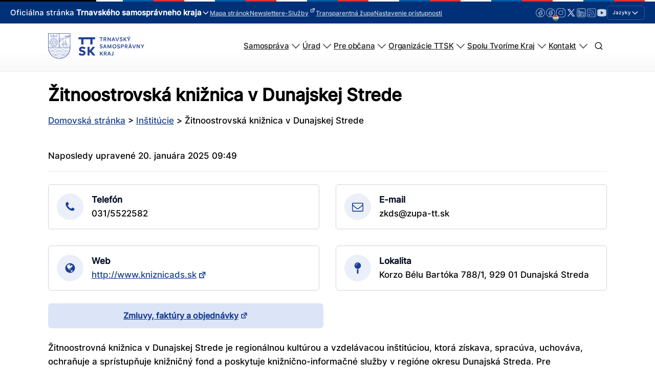

--- FILE ---
content_type: text/html; charset=UTF-8
request_url: https://trnava-vuc.sk/institucie/zitnoostrovska-kniznica-v-dunajskej-strede/
body_size: 284583
content:
<!DOCTYPE html>
<html lang="sk-SK" prefix="og: https://ogp.me/ns#" >
<head>
<meta charset="UTF-8">
<meta name="viewport" content="width=device-width, initial-scale=1.0">
<!-- WP_HEAD() START -->
<link rel="preload" as="style" href="//trnava-vuc.sk/wp-content/uploads/omgf/omgf-stylesheet-123-mod-ynsas/omgf-stylesheet-123-mod-ynsas.css?ver=1704706997" >
<link rel="stylesheet" href="//trnava-vuc.sk/wp-content/uploads/omgf/omgf-stylesheet-123-mod-ynsas/omgf-stylesheet-123-mod-ynsas.css?ver=1704706997">
	<style>img:is([sizes="auto" i], [sizes^="auto," i]) { contain-intrinsic-size: 3000px 1500px }</style>
	<script id="cookieyes" type="text/javascript" src="https://cdn-cookieyes.com/client_data/c9dc67cf32b0b72805b52dee/script.js"></script>
<!-- Optimalizácia pre vyhľadávače podľa Rank Math - https://rankmath.com/ -->
<title>Žitnoostrovská knižnica v Dunajskej Strede - TTSK</title>
<meta name="description" content="Žitnoostrovná knižnica v Dunajskej Strede je regionálnou kultúrou a vzdelávacou inštitúciou, ktorá získava, spracúva, uchováva, ochraňuje a sprístupňuje"/>
<meta name="robots" content="follow, index, max-snippet:-1, max-video-preview:-1, max-image-preview:large"/>
<link rel="canonical" href="https://trnava-vuc.sk/institucie/zitnoostrovska-kniznica-v-dunajskej-strede/" />
<meta property="og:locale" content="sk_SK" />
<meta property="og:type" content="article" />
<meta property="og:title" content="Žitnoostrovská knižnica v Dunajskej Strede - TTSK" />
<meta property="og:description" content="Žitnoostrovná knižnica v Dunajskej Strede je regionálnou kultúrou a vzdelávacou inštitúciou, ktorá získava, spracúva, uchováva, ochraňuje a sprístupňuje" />
<meta property="og:url" content="https://trnava-vuc.sk/institucie/zitnoostrovska-kniznica-v-dunajskej-strede/" />
<meta property="og:site_name" content="Trnavský samosprávny kraj" />
<meta property="article:publisher" content="https://www.facebook.com/TrnavskyKraj/" />
<meta property="og:updated_time" content="2025-01-20T09:49:36+01:00" />
<meta property="og:image" content="https://trnava-vuc.sk/wp-content/uploads/2022/02/11384.jpg" />
<meta property="og:image:secure_url" content="https://trnava-vuc.sk/wp-content/uploads/2022/02/11384.jpg" />
<meta property="og:image:width" content="800" />
<meta property="og:image:height" content="600" />
<meta property="og:image:alt" content="Žitnoostrovská knižnica v Dunajskej Strede" />
<meta property="og:image:type" content="image/jpeg" />
<meta name="twitter:card" content="summary_large_image" />
<meta name="twitter:title" content="Žitnoostrovská knižnica v Dunajskej Strede - TTSK" />
<meta name="twitter:description" content="Žitnoostrovná knižnica v Dunajskej Strede je regionálnou kultúrou a vzdelávacou inštitúciou, ktorá získava, spracúva, uchováva, ochraňuje a sprístupňuje" />
<meta name="twitter:site" content="@trnavskazupa" />
<meta name="twitter:creator" content="@trnavskazupa" />
<meta name="twitter:image" content="https://trnava-vuc.sk/wp-content/uploads/2022/02/11384.jpg" />
<script type="application/ld+json" class="rank-math-schema">{"@context":"https://schema.org","@graph":[{"@type":"BreadcrumbList","@id":"https://trnava-vuc.sk/institucie/zitnoostrovska-kniznica-v-dunajskej-strede/#breadcrumb","itemListElement":[{"@type":"ListItem","position":"1","item":{"@id":"https://trnava-vuc.sk","name":"Domovsk\u00e1 str\u00e1nka"}},{"@type":"ListItem","position":"2","item":{"@id":"https://trnava-vuc.sk/institucie/","name":"In\u0161tit\u00facie"}},{"@type":"ListItem","position":"3","item":{"@id":"https://trnava-vuc.sk/institucie/zitnoostrovska-kniznica-v-dunajskej-strede/","name":"\u017ditnoostrovsk\u00e1 kni\u017enica v Dunajskej Strede"}}]}]}</script>
<!-- /Rank Math WordPress SEO plugin -->

<link id='omgf-preload-0' rel='preload' href='//trnava-vuc.sk/wp-content/uploads/omgf/omgf-stylesheet-123-mod-ynsas/inter-normal-latin-ext-300.woff2?ver=1704706997' as='font' type='font/woff2' crossorigin />
<link id='omgf-preload-1' rel='preload' href='//trnava-vuc.sk/wp-content/uploads/omgf/omgf-stylesheet-123-mod-ynsas/inter-normal-latin-300.woff2?ver=1704706997' as='font' type='font/woff2' crossorigin />
<link id='omgf-preload-2' rel='preload' href='//trnava-vuc.sk/wp-content/uploads/omgf/omgf-stylesheet-123-mod-ynsas/inter-normal-latin-ext-500.woff2?ver=1704706997' as='font' type='font/woff2' crossorigin />
<link id='omgf-preload-3' rel='preload' href='//trnava-vuc.sk/wp-content/uploads/omgf/omgf-stylesheet-123-mod-ynsas/inter-normal-latin-500.woff2?ver=1704706997' as='font' type='font/woff2' crossorigin />
		<!-- This site uses the Google Analytics by MonsterInsights plugin v8.17 - Using Analytics tracking - https://www.monsterinsights.com/ -->
							<script src="//www.googletagmanager.com/gtag/js?id=G-2ST9PFPPF0"  data-cfasync="false" data-wpfc-render="false" type="text/javascript" async></script>
			<script data-cfasync="false" data-wpfc-render="false" type="text/javascript">
				var mi_version = '8.17';
				var mi_track_user = true;
				var mi_no_track_reason = '';
				
								var disableStrs = [
										'ga-disable-G-2ST9PFPPF0',
									];

				/* Function to detect opted out users */
				function __gtagTrackerIsOptedOut() {
					for (var index = 0; index < disableStrs.length; index++) {
						if (document.cookie.indexOf(disableStrs[index] + '=true') > -1) {
							return true;
						}
					}

					return false;
				}

				/* Disable tracking if the opt-out cookie exists. */
				if (__gtagTrackerIsOptedOut()) {
					for (var index = 0; index < disableStrs.length; index++) {
						window[disableStrs[index]] = true;
					}
				}

				/* Opt-out function */
				function __gtagTrackerOptout() {
					for (var index = 0; index < disableStrs.length; index++) {
						document.cookie = disableStrs[index] + '=true; expires=Thu, 31 Dec 2099 23:59:59 UTC; path=/';
						window[disableStrs[index]] = true;
					}
				}

				if ('undefined' === typeof gaOptout) {
					function gaOptout() {
						__gtagTrackerOptout();
					}
				}
								window.dataLayer = window.dataLayer || [];

				window.MonsterInsightsDualTracker = {
					helpers: {},
					trackers: {},
				};
				if (mi_track_user) {
					function __gtagDataLayer() {
						dataLayer.push(arguments);
					}

					function __gtagTracker(type, name, parameters) {
						if (!parameters) {
							parameters = {};
						}

						if (parameters.send_to) {
							__gtagDataLayer.apply(null, arguments);
							return;
						}

						if (type === 'event') {
														parameters.send_to = monsterinsights_frontend.v4_id;
							var hookName = name;
							if (typeof parameters['event_category'] !== 'undefined') {
								hookName = parameters['event_category'] + ':' + name;
							}

							if (typeof MonsterInsightsDualTracker.trackers[hookName] !== 'undefined') {
								MonsterInsightsDualTracker.trackers[hookName](parameters);
							} else {
								__gtagDataLayer('event', name, parameters);
							}
							
						} else {
							__gtagDataLayer.apply(null, arguments);
						}
					}

					__gtagTracker('js', new Date());
					__gtagTracker('set', {
						'developer_id.dZGIzZG': true,
											});
										__gtagTracker('config', 'G-2ST9PFPPF0', {"forceSSL":"true","link_attribution":"true"} );
															window.gtag = __gtagTracker;										(function () {
						/* https://developers.google.com/analytics/devguides/collection/analyticsjs/ */
						/* ga and __gaTracker compatibility shim. */
						var noopfn = function () {
							return null;
						};
						var newtracker = function () {
							return new Tracker();
						};
						var Tracker = function () {
							return null;
						};
						var p = Tracker.prototype;
						p.get = noopfn;
						p.set = noopfn;
						p.send = function () {
							var args = Array.prototype.slice.call(arguments);
							args.unshift('send');
							__gaTracker.apply(null, args);
						};
						var __gaTracker = function () {
							var len = arguments.length;
							if (len === 0) {
								return;
							}
							var f = arguments[len - 1];
							if (typeof f !== 'object' || f === null || typeof f.hitCallback !== 'function') {
								if ('send' === arguments[0]) {
									var hitConverted, hitObject = false, action;
									if ('event' === arguments[1]) {
										if ('undefined' !== typeof arguments[3]) {
											hitObject = {
												'eventAction': arguments[3],
												'eventCategory': arguments[2],
												'eventLabel': arguments[4],
												'value': arguments[5] ? arguments[5] : 1,
											}
										}
									}
									if ('pageview' === arguments[1]) {
										if ('undefined' !== typeof arguments[2]) {
											hitObject = {
												'eventAction': 'page_view',
												'page_path': arguments[2],
											}
										}
									}
									if (typeof arguments[2] === 'object') {
										hitObject = arguments[2];
									}
									if (typeof arguments[5] === 'object') {
										Object.assign(hitObject, arguments[5]);
									}
									if ('undefined' !== typeof arguments[1].hitType) {
										hitObject = arguments[1];
										if ('pageview' === hitObject.hitType) {
											hitObject.eventAction = 'page_view';
										}
									}
									if (hitObject) {
										action = 'timing' === arguments[1].hitType ? 'timing_complete' : hitObject.eventAction;
										hitConverted = mapArgs(hitObject);
										__gtagTracker('event', action, hitConverted);
									}
								}
								return;
							}

							function mapArgs(args) {
								var arg, hit = {};
								var gaMap = {
									'eventCategory': 'event_category',
									'eventAction': 'event_action',
									'eventLabel': 'event_label',
									'eventValue': 'event_value',
									'nonInteraction': 'non_interaction',
									'timingCategory': 'event_category',
									'timingVar': 'name',
									'timingValue': 'value',
									'timingLabel': 'event_label',
									'page': 'page_path',
									'location': 'page_location',
									'title': 'page_title',
								};
								for (arg in args) {
																		if (!(!args.hasOwnProperty(arg) || !gaMap.hasOwnProperty(arg))) {
										hit[gaMap[arg]] = args[arg];
									} else {
										hit[arg] = args[arg];
									}
								}
								return hit;
							}

							try {
								f.hitCallback();
							} catch (ex) {
							}
						};
						__gaTracker.create = newtracker;
						__gaTracker.getByName = newtracker;
						__gaTracker.getAll = function () {
							return [];
						};
						__gaTracker.remove = noopfn;
						__gaTracker.loaded = true;
						window['__gaTracker'] = __gaTracker;
					})();
									} else {
										console.log("");
					(function () {
						function __gtagTracker() {
							return null;
						}

						window['__gtagTracker'] = __gtagTracker;
						window['gtag'] = __gtagTracker;
					})();
									}
			</script>
				<!-- / Google Analytics by MonsterInsights -->
		<link rel='stylesheet' id='wpa-css-css' href='https://trnava-vuc.sk/wp-content/plugins/wp-attachments/styles/0/wpa.css?ver=6.8.3' type='text/css' media='all' />
<link rel='stylesheet' id='wp-block-library-css' href='https://trnava-vuc.sk/wp-includes/css/dist/block-library/style.css?ver=6.8.3' type='text/css' media='all' />
<style id='classic-theme-styles-inline-css' type='text/css'>
/**
 * These rules are needed for backwards compatibility.
 * They should match the button element rules in the base theme.json file.
 */
.wp-block-button__link {
	color: #ffffff;
	background-color: #32373c;
	border-radius: 9999px; /* 100% causes an oval, but any explicit but really high value retains the pill shape. */

	/* This needs a low specificity so it won't override the rules from the button element if defined in theme.json. */
	box-shadow: none;
	text-decoration: none;

	/* The extra 2px are added to size solids the same as the outline versions.*/
	padding: calc(0.667em + 2px) calc(1.333em + 2px);

	font-size: 1.125em;
}

.wp-block-file__button {
	background: #32373c;
	color: #ffffff;
	text-decoration: none;
}

</style>
<style id='global-styles-inline-css' type='text/css'>
:root{--wp--preset--aspect-ratio--square: 1;--wp--preset--aspect-ratio--4-3: 4/3;--wp--preset--aspect-ratio--3-4: 3/4;--wp--preset--aspect-ratio--3-2: 3/2;--wp--preset--aspect-ratio--2-3: 2/3;--wp--preset--aspect-ratio--16-9: 16/9;--wp--preset--aspect-ratio--9-16: 9/16;--wp--preset--color--black: #000000;--wp--preset--color--cyan-bluish-gray: #abb8c3;--wp--preset--color--white: #ffffff;--wp--preset--color--pale-pink: #f78da7;--wp--preset--color--vivid-red: #cf2e2e;--wp--preset--color--luminous-vivid-orange: #ff6900;--wp--preset--color--luminous-vivid-amber: #fcb900;--wp--preset--color--light-green-cyan: #7bdcb5;--wp--preset--color--vivid-green-cyan: #00d084;--wp--preset--color--pale-cyan-blue: #8ed1fc;--wp--preset--color--vivid-cyan-blue: #0693e3;--wp--preset--color--vivid-purple: #9b51e0;--wp--preset--color--primary-color: rgb(26, 63, 146);--wp--preset--color--dark-color: rgb(6, 16, 39);--wp--preset--color--paragraph-color: rgb(0, 0, 0);--wp--preset--color--border-color: rgb(209, 212, 219);--wp--preset--color--placeholder-color: rgb(234, 239, 249);--wp--preset--color--background-color: rgb(248, 249, 250);--wp--preset--color--secondary-color: rgb(147, 110, 26);--wp--preset--color--light-color: rgb(249, 249, 250);--wp--preset--color--paragraph-alt-color: rgb(216, 224, 242);--wp--preset--color--border-alt-color: rgb(124, 157, 232);--wp--preset--color--placeholder-alt-color: rgb(81, 124, 224);--wp--preset--color--background-alt-color: rgb(241, 243, 247);--wp--preset--color--tertiary-color: rgb(26, 147, 50);--wp--preset--color--black-color: rgb(13, 14, 17);--wp--preset--color--white-color: rgb(255, 255, 255);--wp--preset--color--success-color: rgb(18, 104, 46);--wp--preset--color--warning-color: rgb(147, 98, 26);--wp--preset--color--error-color: rgb(147, 26, 26);--wp--preset--color--success-light-color: rgb(234, 255, 241);--wp--preset--color--warning-light-color: rgb(255, 246, 234);--wp--preset--color--error-light-color: rgb(255, 234, 234);--wp--preset--color--extra-color-1: rgb(254, 215, 102);--wp--preset--color--extra-color-2: rgb(254, 138, 113);--wp--preset--color--extra-color-3: rgb(14, 154, 167);--wp--preset--color--extra-color-4: rgb(83, 104, 120);--wp--preset--color--primary-hover-color: rgba(18, 44, 104, 1);--wp--preset--color--secondary-hover-color: rgba(104, 78, 18, 1);--wp--preset--color--primary-alt-color: rgba(220, 228, 248, 1);--wp--preset--color--secondary-alt-color: rgba(248, 240, 220, 1);--wp--preset--color--primary-alt-hover-color: rgba(178, 195, 239, 1);--wp--preset--color--secondary-alt-hover-color: rgba(239, 222, 178, 1);--wp--preset--color--transparent-color: transparent;--wp--preset--color--dark-rgb-vals: 6, 16, 39;--wp--preset--color--paragraph-rgb-vals: 0, 0, 0;--wp--preset--color--tertiary-rgb-vals: 26, 147, 50;--wp--preset--color--black-rgb-vals: 13, 14, 17;--wp--preset--color--success-rgb-vals: 18, 104, 46;--wp--preset--color--warning-rgb-vals: 147, 98, 26;--wp--preset--color--error-rgb-vals: 147, 26, 26;--wp--preset--color--extra-color-1-rgb-vals: 254, 215, 102;--wp--preset--color--extra-color-2-rgb-vals: 254, 138, 113;--wp--preset--color--extra-color-3-rgb-vals: 14, 154, 167;--wp--preset--color--extra-color-4-rgb-vals: 83, 104, 120;--wp--preset--gradient--vivid-cyan-blue-to-vivid-purple: linear-gradient(135deg,rgba(6,147,227,1) 0%,rgb(155,81,224) 100%);--wp--preset--gradient--light-green-cyan-to-vivid-green-cyan: linear-gradient(135deg,rgb(122,220,180) 0%,rgb(0,208,130) 100%);--wp--preset--gradient--luminous-vivid-amber-to-luminous-vivid-orange: linear-gradient(135deg,rgba(252,185,0,1) 0%,rgba(255,105,0,1) 100%);--wp--preset--gradient--luminous-vivid-orange-to-vivid-red: linear-gradient(135deg,rgba(255,105,0,1) 0%,rgb(207,46,46) 100%);--wp--preset--gradient--very-light-gray-to-cyan-bluish-gray: linear-gradient(135deg,rgb(238,238,238) 0%,rgb(169,184,195) 100%);--wp--preset--gradient--cool-to-warm-spectrum: linear-gradient(135deg,rgb(74,234,220) 0%,rgb(151,120,209) 20%,rgb(207,42,186) 40%,rgb(238,44,130) 60%,rgb(251,105,98) 80%,rgb(254,248,76) 100%);--wp--preset--gradient--blush-light-purple: linear-gradient(135deg,rgb(255,206,236) 0%,rgb(152,150,240) 100%);--wp--preset--gradient--blush-bordeaux: linear-gradient(135deg,rgb(254,205,165) 0%,rgb(254,45,45) 50%,rgb(107,0,62) 100%);--wp--preset--gradient--luminous-dusk: linear-gradient(135deg,rgb(255,203,112) 0%,rgb(199,81,192) 50%,rgb(65,88,208) 100%);--wp--preset--gradient--pale-ocean: linear-gradient(135deg,rgb(255,245,203) 0%,rgb(182,227,212) 50%,rgb(51,167,181) 100%);--wp--preset--gradient--electric-grass: linear-gradient(135deg,rgb(202,248,128) 0%,rgb(113,206,126) 100%);--wp--preset--gradient--midnight: linear-gradient(135deg,rgb(2,3,129) 0%,rgb(40,116,252) 100%);--wp--preset--font-size--small: 13px;--wp--preset--font-size--medium: 20px;--wp--preset--font-size--large: 36px;--wp--preset--font-size--x-large: 42px;--wp--preset--spacing--20: 0.44rem;--wp--preset--spacing--30: 0.67rem;--wp--preset--spacing--40: 1rem;--wp--preset--spacing--50: 1.5rem;--wp--preset--spacing--60: 2.25rem;--wp--preset--spacing--70: 3.38rem;--wp--preset--spacing--80: 5.06rem;--wp--preset--shadow--natural: 6px 6px 9px rgba(0, 0, 0, 0.2);--wp--preset--shadow--deep: 12px 12px 50px rgba(0, 0, 0, 0.4);--wp--preset--shadow--sharp: 6px 6px 0px rgba(0, 0, 0, 0.2);--wp--preset--shadow--outlined: 6px 6px 0px -3px rgba(255, 255, 255, 1), 6px 6px rgba(0, 0, 0, 1);--wp--preset--shadow--crisp: 6px 6px 0px rgba(0, 0, 0, 1);}:where(.is-layout-flex){gap: 0.5em;}:where(.is-layout-grid){gap: 0.5em;}body .is-layout-flex{display: flex;}.is-layout-flex{flex-wrap: wrap;align-items: center;}.is-layout-flex > :is(*, div){margin: 0;}body .is-layout-grid{display: grid;}.is-layout-grid > :is(*, div){margin: 0;}:where(.wp-block-columns.is-layout-flex){gap: 2em;}:where(.wp-block-columns.is-layout-grid){gap: 2em;}:where(.wp-block-post-template.is-layout-flex){gap: 1.25em;}:where(.wp-block-post-template.is-layout-grid){gap: 1.25em;}.has-black-color{color: var(--wp--preset--color--black) !important;}.has-cyan-bluish-gray-color{color: var(--wp--preset--color--cyan-bluish-gray) !important;}.has-white-color{color: var(--wp--preset--color--white) !important;}.has-pale-pink-color{color: var(--wp--preset--color--pale-pink) !important;}.has-vivid-red-color{color: var(--wp--preset--color--vivid-red) !important;}.has-luminous-vivid-orange-color{color: var(--wp--preset--color--luminous-vivid-orange) !important;}.has-luminous-vivid-amber-color{color: var(--wp--preset--color--luminous-vivid-amber) !important;}.has-light-green-cyan-color{color: var(--wp--preset--color--light-green-cyan) !important;}.has-vivid-green-cyan-color{color: var(--wp--preset--color--vivid-green-cyan) !important;}.has-pale-cyan-blue-color{color: var(--wp--preset--color--pale-cyan-blue) !important;}.has-vivid-cyan-blue-color{color: var(--wp--preset--color--vivid-cyan-blue) !important;}.has-vivid-purple-color{color: var(--wp--preset--color--vivid-purple) !important;}.has-black-background-color{background-color: var(--wp--preset--color--black) !important;}.has-cyan-bluish-gray-background-color{background-color: var(--wp--preset--color--cyan-bluish-gray) !important;}.has-white-background-color{background-color: var(--wp--preset--color--white) !important;}.has-pale-pink-background-color{background-color: var(--wp--preset--color--pale-pink) !important;}.has-vivid-red-background-color{background-color: var(--wp--preset--color--vivid-red) !important;}.has-luminous-vivid-orange-background-color{background-color: var(--wp--preset--color--luminous-vivid-orange) !important;}.has-luminous-vivid-amber-background-color{background-color: var(--wp--preset--color--luminous-vivid-amber) !important;}.has-light-green-cyan-background-color{background-color: var(--wp--preset--color--light-green-cyan) !important;}.has-vivid-green-cyan-background-color{background-color: var(--wp--preset--color--vivid-green-cyan) !important;}.has-pale-cyan-blue-background-color{background-color: var(--wp--preset--color--pale-cyan-blue) !important;}.has-vivid-cyan-blue-background-color{background-color: var(--wp--preset--color--vivid-cyan-blue) !important;}.has-vivid-purple-background-color{background-color: var(--wp--preset--color--vivid-purple) !important;}.has-black-border-color{border-color: var(--wp--preset--color--black) !important;}.has-cyan-bluish-gray-border-color{border-color: var(--wp--preset--color--cyan-bluish-gray) !important;}.has-white-border-color{border-color: var(--wp--preset--color--white) !important;}.has-pale-pink-border-color{border-color: var(--wp--preset--color--pale-pink) !important;}.has-vivid-red-border-color{border-color: var(--wp--preset--color--vivid-red) !important;}.has-luminous-vivid-orange-border-color{border-color: var(--wp--preset--color--luminous-vivid-orange) !important;}.has-luminous-vivid-amber-border-color{border-color: var(--wp--preset--color--luminous-vivid-amber) !important;}.has-light-green-cyan-border-color{border-color: var(--wp--preset--color--light-green-cyan) !important;}.has-vivid-green-cyan-border-color{border-color: var(--wp--preset--color--vivid-green-cyan) !important;}.has-pale-cyan-blue-border-color{border-color: var(--wp--preset--color--pale-cyan-blue) !important;}.has-vivid-cyan-blue-border-color{border-color: var(--wp--preset--color--vivid-cyan-blue) !important;}.has-vivid-purple-border-color{border-color: var(--wp--preset--color--vivid-purple) !important;}.has-vivid-cyan-blue-to-vivid-purple-gradient-background{background: var(--wp--preset--gradient--vivid-cyan-blue-to-vivid-purple) !important;}.has-light-green-cyan-to-vivid-green-cyan-gradient-background{background: var(--wp--preset--gradient--light-green-cyan-to-vivid-green-cyan) !important;}.has-luminous-vivid-amber-to-luminous-vivid-orange-gradient-background{background: var(--wp--preset--gradient--luminous-vivid-amber-to-luminous-vivid-orange) !important;}.has-luminous-vivid-orange-to-vivid-red-gradient-background{background: var(--wp--preset--gradient--luminous-vivid-orange-to-vivid-red) !important;}.has-very-light-gray-to-cyan-bluish-gray-gradient-background{background: var(--wp--preset--gradient--very-light-gray-to-cyan-bluish-gray) !important;}.has-cool-to-warm-spectrum-gradient-background{background: var(--wp--preset--gradient--cool-to-warm-spectrum) !important;}.has-blush-light-purple-gradient-background{background: var(--wp--preset--gradient--blush-light-purple) !important;}.has-blush-bordeaux-gradient-background{background: var(--wp--preset--gradient--blush-bordeaux) !important;}.has-luminous-dusk-gradient-background{background: var(--wp--preset--gradient--luminous-dusk) !important;}.has-pale-ocean-gradient-background{background: var(--wp--preset--gradient--pale-ocean) !important;}.has-electric-grass-gradient-background{background: var(--wp--preset--gradient--electric-grass) !important;}.has-midnight-gradient-background{background: var(--wp--preset--gradient--midnight) !important;}.has-small-font-size{font-size: var(--wp--preset--font-size--small) !important;}.has-medium-font-size{font-size: var(--wp--preset--font-size--medium) !important;}.has-large-font-size{font-size: var(--wp--preset--font-size--large) !important;}.has-x-large-font-size{font-size: var(--wp--preset--font-size--x-large) !important;}
:where(.wp-block-post-template.is-layout-flex){gap: 1.25em;}:where(.wp-block-post-template.is-layout-grid){gap: 1.25em;}
:where(.wp-block-columns.is-layout-flex){gap: 2em;}:where(.wp-block-columns.is-layout-grid){gap: 2em;}
:root :where(.wp-block-pullquote){font-size: 1.5em;line-height: 1.6;}
</style>
<link rel='stylesheet' id='oxygen-css' href='https://trnava-vuc.sk/wp-content/plugins/oxygen/component-framework/oxygen.css?ver=4.9.3' type='text/css' media='all' />
<style id='oxymade-inline-css' type='text/css'>
:root {--primary-color: rgb(26, 63, 146);--dark-color: rgb(6, 16, 39);--paragraph-color: rgb(0, 0, 0);--border-color: rgb(209, 212, 219);--placeholder-color: rgb(234, 239, 249);--background-color: rgb(248, 249, 250);--secondary-color: rgb(147, 110, 26);--light-color: rgb(249, 249, 250);--paragraph-alt-color: rgb(216, 224, 242);--border-alt-color: rgb(124, 157, 232);--placeholder-alt-color: rgb(81, 124, 224);--background-alt-color: rgb(241, 243, 247);--tertiary-color: rgb(26, 147, 50);--black-color: rgb(13, 14, 17);--white-color: rgb(255, 255, 255);--success-color: rgb(18, 104, 46);--warning-color: rgb(147, 98, 26);--error-color: rgb(147, 26, 26);--success-light-color: rgb(234, 255, 241);--warning-light-color: rgb(255, 246, 234);--error-light-color: rgb(255, 234, 234);--extra-color-1: rgb(254, 215, 102);--extra-color-2: rgb(254, 138, 113);--extra-color-3: rgb(14, 154, 167);--extra-color-4: rgb(83, 104, 120);--primary-hover-color: rgba(18, 44, 104, 1);--secondary-hover-color: rgba(104, 78, 18, 1);--primary-alt-color: rgba(220, 228, 248, 1);--secondary-alt-color: rgba(248, 240, 220, 1);--primary-alt-hover-color: rgba(178, 195, 239, 1);--secondary-alt-hover-color: rgba(239, 222, 178, 1);--primary-rgb-vals: 26, 63, 146;--secondary-rgb-vals: 147, 110, 26;--transparent-color: transparent;--dark-rgb-vals: 6, 16, 39;--paragraph-rgb-vals: 0, 0, 0;--tertiary-rgb-vals: 26, 147, 50;--black-rgb-vals: 13, 14, 17;--success-rgb-vals: 18, 104, 46;--warning-rgb-vals: 147, 98, 26;--error-rgb-vals: 147, 26, 26;--extra-color-1-rgb-vals: 254, 215, 102;--extra-color-2-rgb-vals: 254, 138, 113;--extra-color-3-rgb-vals: 14, 154, 167;--extra-color-4-rgb-vals: 83, 104, 120;}
html { font-size: 62.5%; } body { font-size: 1.7rem; }
:root {--desktop-text-base: 1.7;--responsive-spacing-ratio: 40;--step-gap-px: 4;--mobile-text-base: 1.6;--responsive-text-ratio: 0.7;--smallest-font-size: 1.5;--h-font-weight: 700;--desktop-type-scale-ratio: 1.125;--mobile-type-scale-ratio: 1.125;--viewport-min: 48;--viewport-max: 112;--lh-65-150: 0.98;--lh-49-64: 1;--lh-37-48: 1.1;--lh-31-36: 1.2;--lh-25-30: 1.33;--lh-21-24: 1.45;--lh-17-20: 1.54;--lh-13-16: 1.68;--desktop-h6: 1.9125;--desktop-h5: 2.1515625;--desktop-h4: 2.4205078125;--desktop-h3: 2.7230712890625;--desktop-h2: 3.0634552001953;--desktop-h1: 3.4463871002197;--desktop-hero: 3.8771854877472;--mobile-h6: 1.8;--mobile-h5: 2.025;--mobile-h4: 2.278125;--mobile-h3: 2.562890625;--mobile-h2: 2.883251953125;--mobile-h1: 3.2436584472656;--mobile-hero: 3.6491157531738;--desktop-xs: 1.275;--desktop-sm: 1.4875;--desktop-base: 1.7;--desktop-lg: 1.9125;--desktop-xl: 2.125;--desktop-2xl: 2.55;--desktop-3xl: 2.975;--desktop-4xl: 3.825;--desktop-5xl: 4.675;--desktop-6xl: 5.95;--desktop-7xl: 7.225;--desktop-8xl: 9.775;--desktop-9xl: 11.9;--mobile-xs: 0.8925;--mobile-sm: 1.04125;--mobile-base: 1.19;--mobile-lg: 1.33875;--mobile-xl: 1.4875;--mobile-2xl: 1.785;--mobile-3xl: 2.0825;--mobile-4xl: 2.6775;--mobile-5xl: 3.2725;--mobile-6xl: 4.165;--mobile-7xl: 5.0575;--mobile-8xl: 6.8425;--mobile-9xl: 8.33;--lh-hero: 1.15;--lh-h1: 1.2;--lh-h2: 1.265;--lh-h3: 1.33;--lh-h4: 1.45;--lh-h5: 1.495;--lh-h6: 1.54;--lh-xs: 1.68;--lh-sm: 1.68;--lh-base: 1.61;--lh-lg: 1.61;--lh-xl: 1.565;--lh-2xl: 1.435;--lh-3xl: 1.39;--lh-4xl: 1.215;--lh-5xl: 1.15;--lh-6xl: 1.05;--lh-7xl: 0.99;--lh-8xl: 0.98;--lh-9xl: 0.98;}
</style>
<link rel='stylesheet' id='bodhi-svgs-attachment-css' href='https://trnava-vuc.sk/wp-content/plugins/svg-support/css/svgs-attachment.css' type='text/css' media='all' />
<link rel='stylesheet' id='trnava-vuc-styles-css' href='https://trnava-vuc.sk/wp-content/plugins/trnava_vuc/assets/css/main.css?ver=1.1.3.3620' type='text/css' media='all' />
<link rel='stylesheet' id='was-helpful-css' href='https://trnava-vuc.sk/wp-content/plugins/trnava_vuc/public/css/was-helpful.css?ver=1.1.3.3620' type='text/css' media='all' />
<link rel='stylesheet' id='contacts-search-css' href='https://trnava-vuc.sk/wp-content/plugins/trnava_vuc/public/css/contacts.css?ver=1.1.3.3620.1747807804' type='text/css' media='all' />
<link rel='stylesheet' id='trnava-vuc-mega-menu-css' href='https://trnava-vuc.sk/wp-content/plugins/trnava_vuc/public/css/mega-menu.css?ver=1.1.3.3620' type='text/css' media='all' />
<link rel='stylesheet' id='trnava-vuc-custom-menu-css' href='https://trnava-vuc.sk/wp-content/plugins/trnava_vuc/public/css/custom-menu.css?ver=1.1.3.3620' type='text/css' media='all' />
<link rel='stylesheet' id='trnava-vuc-photoswipe-css' href='https://trnava-vuc.sk/wp-content/plugins/trnava_vuc/assets/js/photoswipe.css?ver=1.1.3.3620' type='text/css' media='all' />
<link rel='stylesheet' id='top-header-style-css' href='https://trnava-vuc.sk/wp-content/plugins/trnava_vuc/public/css/top-header.css?ver=1.1.3.3620' type='text/css' media='all' />
<link rel='stylesheet' id='trnava-vuc-glightbox-css' href='https://trnava-vuc.sk/wp-content/plugins/trnava_vuc/assets/css/utilities/glightbox.min.css?ver=1.1.3.3620' type='text/css' media='all' />
<link rel='stylesheet' id='trnava-vuc-justified-gallery-css' href='https://trnava-vuc.sk/wp-content/plugins/trnava_vuc/assets/css/utilities/justifiedGallery.min.css?ver=1.1.3.3620' type='text/css' media='all' />
<link rel='stylesheet' id='trnava-vuc-responsive-tables-css' href='https://trnava-vuc.sk/wp-content/plugins/trnava_vuc/assets/css/utilities/responsive-tables.min.css?ver=1.1.3.3620' type='text/css' media='all' />
<link rel='stylesheet' id='trnava-vuc-custom-css' href='https://trnava-vuc.sk/wp-content/plugins/trnava_vuc/assets/css/utilities/custom.css?ver=1.1.3.3620' type='text/css' media='all' />
<link rel='stylesheet' id='dashicons-css' href='https://trnava-vuc.sk/wp-includes/css/dashicons.css?ver=6.8.3' type='text/css' media='all' />
<link rel='stylesheet' id='wpel-style-css' href='https://trnava-vuc.sk/wp-content/plugins/wp-external-links/public/css/wpel.css?ver=2.63' type='text/css' media='all' />
<link rel='stylesheet' id='tablepress-default-css' href='https://trnava-vuc.sk/wp-content/plugins/tablepress/css/build/default.css?ver=3.2.5' type='text/css' media='all' />
<script type="text/javascript" src="https://trnava-vuc.sk/wp-content/plugins/google-analytics-premium/assets/js/frontend-gtag.js?ver=1769687584" id="monsterinsights-frontend-script-js"></script>
<script data-cfasync="false" data-wpfc-render="false" type="text/javascript" id='monsterinsights-frontend-script-js-extra'>/* <![CDATA[ */
var monsterinsights_frontend = {"js_events_tracking":"true","download_extensions":"doc,pdf,ppt,zip,xls,docx,pptx,xlsx","inbound_paths":"[{\"path\":\"\\\/go\\\/\",\"label\":\"affiliate\"},{\"path\":\"\\\/recommend\\\/\",\"label\":\"affiliate\"}]","home_url":"https:\/\/trnava-vuc.sk","hash_tracking":"false","v4_id":"G-2ST9PFPPF0"};/* ]]> */
</script>
<script type="text/javascript" src="https://trnava-vuc.sk/wp-includes/js/jquery/jquery.js?ver=3.7.1" id="jquery-core-js"></script>
<script type="text/javascript" src="https://trnava-vuc.sk/wp-includes/js/jquery/jquery-migrate.js?ver=3.4.1" id="jquery-migrate-js"></script>
<link rel="https://api.w.org/" href="https://trnava-vuc.sk/wp-json/" /><link rel="alternate" title="JSON" type="application/json" href="https://trnava-vuc.sk/wp-json/wp/v2/institucie/4733" /><link rel="EditURI" type="application/rsd+xml" title="RSD" href="https://trnava-vuc.sk/xmlrpc.php?rsd" />
<meta name="generator" content="WordPress 6.8.3" />
<link rel='shortlink' href='https://trnava-vuc.sk/?p=4733' />
<link rel="alternate" title="oEmbed (JSON)" type="application/json+oembed" href="https://trnava-vuc.sk/wp-json/oembed/1.0/embed?url=https%3A%2F%2Ftrnava-vuc.sk%2Finstitucie%2Fzitnoostrovska-kniznica-v-dunajskej-strede%2F" />
<link rel="alternate" title="oEmbed (XML)" type="text/xml+oembed" href="https://trnava-vuc.sk/wp-json/oembed/1.0/embed?url=https%3A%2F%2Ftrnava-vuc.sk%2Finstitucie%2Fzitnoostrovska-kniznica-v-dunajskej-strede%2F&#038;format=xml" />
     <style>
       .has-primary-color-color{color:var(--primary-color)}.has-primary-color-background-color{background-color:var(--primary-color)}.has-dark-color-color{color:var(--dark-color)}.has-dark-color-background-color{background-color:var(--dark-color)}.has-paragraph-color-color{color:var(--paragraph-color)}.has-paragraph-color-background-color{background-color:var(--paragraph-color)}.has-border-color-color{color:var(--border-color)}.has-border-color-background-color{background-color:var(--border-color)}.has-placeholder-color-color{color:var(--placeholder-color)}.has-placeholder-color-background-color{background-color:var(--placeholder-color)}.has-background-color-color{color:var(--background-color)}.has-background-color-background-color{background-color:var(--background-color)}.has-secondary-color-color{color:var(--secondary-color)}.has-secondary-color-background-color{background-color:var(--secondary-color)}.has-light-color-color{color:var(--light-color)}.has-light-color-background-color{background-color:var(--light-color)}.has-paragraph-alt-color-color{color:var(--paragraph-alt-color)}.has-paragraph-alt-color-background-color{background-color:var(--paragraph-alt-color)}.has-border-alt-color-color{color:var(--border-alt-color)}.has-border-alt-color-background-color{background-color:var(--border-alt-color)}.has-placeholder-alt-color-color{color:var(--placeholder-alt-color)}.has-placeholder-alt-color-background-color{background-color:var(--placeholder-alt-color)}.has-background-alt-color-color{color:var(--background-alt-color)}.has-background-alt-color-background-color{background-color:var(--background-alt-color)}.has-tertiary-color-color{color:var(--tertiary-color)}.has-tertiary-color-background-color{background-color:var(--tertiary-color)}.has-black-color-color{color:var(--black-color)}.has-black-color-background-color{background-color:var(--black-color)}.has-white-color-color{color:var(--white-color)}.has-white-color-background-color{background-color:var(--white-color)}.has-success-color-color{color:var(--success-color)}.has-success-color-background-color{background-color:var(--success-color)}.has-warning-color-color{color:var(--warning-color)}.has-warning-color-background-color{background-color:var(--warning-color)}.has-error-color-color{color:var(--error-color)}.has-error-color-background-color{background-color:var(--error-color)}.has-success-light-color-color{color:var(--success-light-color)}.has-success-light-color-background-color{background-color:var(--success-light-color)}.has-warning-light-color-color{color:var(--warning-light-color)}.has-warning-light-color-background-color{background-color:var(--warning-light-color)}.has-error-light-color-color{color:var(--error-light-color)}.has-error-light-color-background-color{background-color:var(--error-light-color)}.has-extra-color-1-color{color:var(--extra-color-1)}.has-extra-color-1-background-color{background-color:var(--extra-color-1)}.has-extra-color-2-color{color:var(--extra-color-2)}.has-extra-color-2-background-color{background-color:var(--extra-color-2)}.has-extra-color-3-color{color:var(--extra-color-3)}.has-extra-color-3-background-color{background-color:var(--extra-color-3)}.has-extra-color-4-color{color:var(--extra-color-4)}.has-extra-color-4-background-color{background-color:var(--extra-color-4)}.has-primary-hover-color-color{color:var(--primary-hover-color)}.has-primary-hover-color-background-color{background-color:var(--primary-hover-color)}.has-secondary-hover-color-color{color:var(--secondary-hover-color)}.has-secondary-hover-color-background-color{background-color:var(--secondary-hover-color)}.has-primary-alt-color-color{color:var(--primary-alt-color)}.has-primary-alt-color-background-color{background-color:var(--primary-alt-color)}.has-secondary-alt-color-color{color:var(--secondary-alt-color)}.has-secondary-alt-color-background-color{background-color:var(--secondary-alt-color)}.has-primary-alt-hover-color-color{color:var(--primary-alt-hover-color)}.has-primary-alt-hover-color-background-color{background-color:var(--primary-alt-hover-color)}.has-secondary-alt-hover-color-color{color:var(--secondary-alt-hover-color)}.has-secondary-alt-hover-color-background-color{background-color:var(--secondary-alt-hover-color)}.has-transparent-color-color{color:var(--transparent-color)}.has-transparent-color-background-color{background-color:var(--transparent-color)}.has-dark-rgb-vals-color{color:var(--dark-rgb-vals)}.has-dark-rgb-vals-background-color{background-color:var(--dark-rgb-vals)}.has-paragraph-rgb-vals-color{color:var(--paragraph-rgb-vals)}.has-paragraph-rgb-vals-background-color{background-color:var(--paragraph-rgb-vals)}.has-tertiary-rgb-vals-color{color:var(--tertiary-rgb-vals)}.has-tertiary-rgb-vals-background-color{background-color:var(--tertiary-rgb-vals)}.has-black-rgb-vals-color{color:var(--black-rgb-vals)}.has-black-rgb-vals-background-color{background-color:var(--black-rgb-vals)}.has-success-rgb-vals-color{color:var(--success-rgb-vals)}.has-success-rgb-vals-background-color{background-color:var(--success-rgb-vals)}.has-warning-rgb-vals-color{color:var(--warning-rgb-vals)}.has-warning-rgb-vals-background-color{background-color:var(--warning-rgb-vals)}.has-error-rgb-vals-color{color:var(--error-rgb-vals)}.has-error-rgb-vals-background-color{background-color:var(--error-rgb-vals)}.has-extra-color-1-rgb-vals-color{color:var(--extra-color-1-rgb-vals)}.has-extra-color-1-rgb-vals-background-color{background-color:var(--extra-color-1-rgb-vals)}.has-extra-color-2-rgb-vals-color{color:var(--extra-color-2-rgb-vals)}.has-extra-color-2-rgb-vals-background-color{background-color:var(--extra-color-2-rgb-vals)}.has-extra-color-3-rgb-vals-color{color:var(--extra-color-3-rgb-vals)}.has-extra-color-3-rgb-vals-background-color{background-color:var(--extra-color-3-rgb-vals)}.has-extra-color-4-rgb-vals-color{color:var(--extra-color-4-rgb-vals)}.has-extra-color-4-rgb-vals-background-color{background-color:var(--extra-color-4-rgb-vals)}
     </style>
         <meta name="onesignal" content="wordpress-plugin"/>
            <script>

      window.OneSignalDeferred = window.OneSignalDeferred || [];

      OneSignalDeferred.push(function(OneSignal) {
        var oneSignal_options = {};
        window._oneSignalInitOptions = oneSignal_options;

        oneSignal_options['serviceWorkerParam'] = { scope: '/wp-content/plugins/onesignal-free-web-push-notifications/sdk_files/push/onesignal/' };
oneSignal_options['serviceWorkerPath'] = 'OneSignalSDKWorker.js';

        OneSignal.Notifications.setDefaultUrl("https://trnava-vuc.sk");

        oneSignal_options['wordpress'] = true;
oneSignal_options['appId'] = '9131f689-f0df-405e-8b59-1b6a24d854c4';
oneSignal_options['allowLocalhostAsSecureOrigin'] = true;
oneSignal_options['welcomeNotification'] = { };
oneSignal_options['welcomeNotification']['title'] = "";
oneSignal_options['welcomeNotification']['message'] = "Ďakujeme za odber";
oneSignal_options['path'] = "https://trnava-vuc.sk/wp-content/plugins/onesignal-free-web-push-notifications/sdk_files/";
oneSignal_options['safari_web_id'] = "web.onesignal.auto.3182d724-6e8d-450b-a283-f7f35292ae01";
oneSignal_options['persistNotification'] = true;
oneSignal_options['promptOptions'] = { };
oneSignal_options['promptOptions']['actionMessage'] = "Radi by sme vám posielali upozornenia. Z odberu sa môžete kedykoľvek odhlásiť";
oneSignal_options['promptOptions']['acceptButtonText'] = "Povoliť";
oneSignal_options['promptOptions']['cancelButtonText'] = "Nie ďakujem";
oneSignal_options['notifyButton'] = { };
oneSignal_options['notifyButton']['enable'] = true;
oneSignal_options['notifyButton']['position'] = 'bottom-right';
oneSignal_options['notifyButton']['theme'] = 'default';
oneSignal_options['notifyButton']['size'] = 'medium';
oneSignal_options['notifyButton']['showCredit'] = false;
oneSignal_options['notifyButton']['text'] = {};
oneSignal_options['notifyButton']['text']['tip.state.unsubscribed'] = 'Odoberajte naše aktuality';
oneSignal_options['notifyButton']['text']['tip.state.subscribed'] = 'Odteraz ste ONLINE s Trnavským krajom';
oneSignal_options['notifyButton']['text']['tip.state.blocked'] = 'Zablokovali ste si odber';
oneSignal_options['notifyButton']['text']['message.action.subscribed'] = 'Ďakujeme za odber';
oneSignal_options['notifyButton']['text']['message.action.resubscribed'] = 'Ďakujeme, už ste ONLINE s Trnavským krajom';
oneSignal_options['notifyButton']['text']['message.action.unsubscribed'] = 'Už nebudete dostávať upozornenia';
oneSignal_options['notifyButton']['text']['dialog.main.title'] = 'Nastavenia upozornení';
oneSignal_options['notifyButton']['text']['dialog.main.button.subscribe'] = 'Idem do toho';
oneSignal_options['notifyButton']['text']['dialog.main.button.unsubscribe'] = 'Odoberania sú aktívne - prestať odoberať';
oneSignal_options['notifyButton']['text']['dialog.blocked.title'] = 'Odblokovať notifikácie';
oneSignal_options['notifyButton']['text']['dialog.blocked.message'] = 'Postupuje nasledovne pre odblokovanie notifikácií:';
              OneSignal.init(window._oneSignalInitOptions);
              OneSignal.Slidedown.promptPush()      });

      function documentInitOneSignal() {
        var oneSignal_elements = document.getElementsByClassName("OneSignal-prompt");

        var oneSignalLinkClickHandler = function(event) { OneSignal.Notifications.requestPermission(); event.preventDefault(); };        for(var i = 0; i < oneSignal_elements.length; i++)
          oneSignal_elements[i].addEventListener('click', oneSignalLinkClickHandler, false);
      }

      if (document.readyState === 'complete') {
           documentInitOneSignal();
      }
      else {
           window.addEventListener("load", function(event){
               documentInitOneSignal();
          });
      }
    </script>
<link rel="icon" href="https://trnava-vuc.sk/wp-content/uploads/2022/07/cropped-untitled-1-32x32.png" sizes="32x32" />
<link rel="icon" href="https://trnava-vuc.sk/wp-content/uploads/2022/07/cropped-untitled-1-192x192.png" sizes="192x192" />
<link rel="apple-touch-icon" href="https://trnava-vuc.sk/wp-content/uploads/2022/07/cropped-untitled-1-180x180.png" />
<meta name="msapplication-TileImage" content="https://trnava-vuc.sk/wp-content/uploads/2022/07/cropped-untitled-1-270x270.png" />
		<style type="text/css" id="wp-custom-css">
			.pn-wrapper {
    display: none!important;
}		</style>
		<link rel='stylesheet' id='oxygen-cache-1485-css' href='//trnava-vuc.sk/wp-content/uploads/oxygen/css/1485.css?cache=1748274563&#038;ver=6.8.3' type='text/css' media='all' />
<link rel='stylesheet' id='oxygen-cache-5600-css' href='//trnava-vuc.sk/wp-content/uploads/oxygen/css/5600.css?cache=1738745041&#038;ver=6.8.3' type='text/css' media='all' />
<link rel='stylesheet' id='oxygen-universal-styles-css' href='//trnava-vuc.sk/wp-content/uploads/oxygen/css/universal.css?cache=1769678428&#038;ver=6.8.3' type='text/css' media='all' />
<!-- END OF WP_HEAD() -->
</head>
<body class="wp-singular institucie-template-default single single-institucie postid-4733 wp-theme-oxygen-is-not-a-theme  wp-embed-responsive oxygen-body" >




						<div id="code_block-214-1485" class="ct-code-block" ><a href="#main-content" class="skip-link">Preskočiť na obsah</a></div><div id="shortcode-209-1485" class="ct-shortcode w-full" >        <div class="tricolor"></div>
        <div class="top-header">
            <div class="top-header-content">
                <div class="left-section">
                            <div class="official-info">
            <button class="official-info-toggle" aria-expanded="false" title="Informácie o oficiálnej stránke">
                <p>Oficiálna stránka <strong class="has-color-white">Trnavského samosprávneho kraja</strong></p>
                <svg width="24" height="24" viewBox="0 0 24 24" fill="none" xmlns="http://www.w3.org/2000/svg">
                    <path d="M19 9L12 16L5 9" stroke="currentColor" stroke-width="2" stroke-linecap="round" stroke-linejoin="round"/>
                </svg>
            </button>
            <div class="official-info-content" hidden>
                <div class="official-info-grid">
                    <div class="official-info-column">
                        <p>Doména trnava-vuc.sk je oficiálna. Toto je oficiálna webová stránka Trnavského samosprávneho kraja.</p>
                        <p>Oficiálne stránky využívajú doménu trnava-vuc.sk.</p>
                    </div>
                    <div class="official-info-column">
                        <p>Táto stránka je zabezpečená</p>
                        <p>Buďte pozorní a vždy sa uistite, že zdieľate informácie iba cez zabezpečenú webovú stránku.</p>
                        <p>Zabezpečená stránka vždy začína https:// pred názvom domény webového sídla.</p>
                    </div>
                </div>
            </div>
        </div>
                                    <button class="mobile-menu-toggler" aria-expanded="false">
            Otvoriť dodatočne menu
            <svg width="24" height="24" viewBox="0 0 24 24" fill="none" xmlns="http://www.w3.org/2000/svg">
                <path d="M19 9L12 16L5 9" stroke="currentColor" stroke-width="2" stroke-linecap="round" stroke-linejoin="round"/>
            </svg>
        </button>
        <nav class="top-menu" hidden>
            <ul class="top-menu-items"><li id="menu-item-20118" class="menu-item menu-item-type-post_type menu-item-object-page menu-item-20118"><a href="https://trnava-vuc.sk/mapa-stranok/" title="Mapa stránok" data-wpel-link="internal" rel="noopener noreferrer">Mapa stránok</a></li>
<li id="menu-item-10714" class="menu-item menu-item-type-custom menu-item-object-custom menu-item-10714"><a href="https://trnava-vuc.sk/newsletter/" title="Newsletter" data-wpel-link="internal" rel="noopener noreferrer">Newsletter</a></li>
<li id="menu-item-13054" class="menu-item menu-item-type-custom menu-item-object-custom menu-item-13054"><a href="https://esluzby.trnava-vuc.sk/" title="Odkaz otvára nové okno - e-Služby" data-wpel-link="external" target="_blank" rel="nofollow external noopener noreferrer" class="external wpel-icon-right">e-Služby<i class="wpel-icon dashicons-before dashicons-external" aria-hidden="true"></i></a></li>
<li id="menu-item-19889" class="menu-item menu-item-type-custom menu-item-object-custom menu-item-19889"><a href="https://trnava-vuc.sk/otvorena-zupa/pristup-k-informaciam/" title="Transparentná župa" data-wpel-link="internal" rel="noopener noreferrer">Transparentná župa</a></li>
<li id="menu-item-35266" class="readabler-trigger menu-item menu-item-type-custom menu-item-object-custom menu-item-35266"><a href="#" title="Nastavenie prístupnosti">Nastavenie prístupnosti</a></li>
</ul>        </nav>
                        </div>
                <div class="right-section">
                            <div class="social-icons">
            <a href="https://www.facebook.com/TrnavskyKraj/" class="social-link external" title="Odkaz otvára nové okno - Sledujte nás na Facebooku" data-wpel-link="external" target="_blank" rel="nofollow external noopener noreferrer">
                <img src="https://trnava-vuc.sk/wp-content/uploads/2024/10/icons8-facebook.svg" alt="Facebook TTSK">
            </a>
            <a href="https://www.facebook.com/NagyszombatiMegye" class="social-link social-link-hu external" title="Odkaz otvára nové okno - Sledujte nás na Facebooku (HU)" data-wpel-link="external" target="_blank" rel="nofollow external noopener noreferrer">
                <img src="https://trnava-vuc.sk/wp-content/uploads/2024/10/icons8-facebook.svg" alt="Facebook TTSK HU">
                <img src="https://trnava-vuc.sk/wp-content/uploads/2024/10/icons8-hungary-48.png" alt="HU" class="flag-icon">
            </a>
            <a href="https://www.instagram.com/trnavskazupa/" class="social-link external" title="Odkaz otvára nové okno - Sledujte nás na Instagrame" data-wpel-link="external" target="_blank" rel="nofollow external noopener noreferrer">
                <img src="https://trnava-vuc.sk/wp-content/uploads/2024/10/icons8-instagram.svg" alt="Instagram">
            </a>
            <a href="https://twitter.com/trnavskazupa" class="social-link external" title="Odkaz otvára nové okno - Sledujte nás na X (Twitter)" data-wpel-link="external" target="_blank" rel="nofollow external noopener noreferrer">
                <img src="https://trnava-vuc.sk/wp-content/uploads/2024/10/icons8-x.svg" alt="X (Twitter)">
            </a>
            <a href="https://www.linkedin.com/company/trnavsky-samospravny-kraj/" class="social-link external" title="Odkaz otvára nové okno - Sledujte nás na LinkedIn" data-wpel-link="external" target="_blank" rel="nofollow external noopener noreferrer">
                <img src="https://trnava-vuc.sk/wp-content/uploads/2024/10/icons8-linkedin.svg" alt="LinkedIn">
            </a>
            <a href="https://trnava-vuc.sk/feed/" class="social-link" title="Prihláste sa k odberu RSS" data-wpel-link="internal" rel="noopener noreferrer">
                <img src="https://trnava-vuc.sk/wp-content/uploads/2024/10/icons8-rss-50.png" alt="RSS">
            </a>
            <a href="https://www.youtube.com/channel/UC4BNAymnTyqrah302aKq25A" class="social-link external" title="Odkaz otvára nové okno - Sledujte nás na YouTube" data-wpel-link="external" target="_blank" rel="nofollow external noopener noreferrer">
                <img src="https://trnava-vuc.sk/wp-content/uploads/2024/10/icons8-youtube.svg" alt="YouTube">
            </a>
        </div>
                                    <div class="language-selector">
            <button class="language-toggle" aria-expanded="false" title="Vybrať jazyk">
                <span>Jazyky</span>
                <svg width="24" height="24" viewBox="0 0 24 24" fill="none" xmlns="http://www.w3.org/2000/svg">
                    <path d="M19 9L12 16L5 9" stroke="currentColor" stroke-width="2" stroke-linecap="round" stroke-linejoin="round"/>
                </svg>
            </button>
            <div class="language-dropdown" hidden>
                <div class="language-grid">
                    <div class="language-option default-option">
                        <span>Jazyky</span>
                    </div>
                                            <a href="https://trnava-vuc.sk/"
                           class="language-option "
                                                      lang="sk-SK"
                           title="Prepnúť na Slovenčina">
                            Slovenčina                        </a>
                                            <a href="https://trnava-vuc.sk/homepage/"
                           class="language-option "
                                                      lang="en-US"
                           title="Prepnúť na English">
                            English                        </a>
                                            <a href="https://trnava-vuc.sk/hu/kezdolap/"
                           class="language-option "
                                                      lang="hu-HU"
                           title="Prepnúť na Magyar">
                            Magyar                        </a>
                                    </div>
            </div>
        </div>
                        </div>
            </div>
        </div>
        </div><header id="_header-2-1485" class="oxy-header-wrapper oxy-overlay-header oxy-header" ><div id="_header_row-3-1485" class="oxy-header-row" ><div class="oxy-header-container"><div id="_header_left-4-1485" class="oxy-header-left" ><a id="link-16-1485" class="ct-link" href="https://trnava-vuc.sk" target="_self" title="Trnavský samosprávny kraj" data-wpel-link="internal" rel="noopener noreferrer"><img  id="image-87-1485" alt="logo trnavský samosprávny kraj" src="https://trnava-vuc.sk/wp-content/uploads/2022/05/logo-medium.png" class="ct-image logo"/></a></div><div id="_header_center-5-1485" class="oxy-header-center" ></div><div id="_header_right-6-1485" class="oxy-header-right" ><div id="shortcode-15-1485" class="ct-shortcode" >        <nav class="trnava-vuc-mega-menu">
            <button class="mega-menu-burger" aria-label="Otvoriť/zavrieť hlavné menu" aria-expanded="false">
                <span class="burger-line"></span>
                <span class="burger-line"></span>
                <span class="burger-line"></span>
            </button>

            <div class="mega-menu-container">
                                    <div class="mega-menu-item depth-0 has-children menu-item menu-item-type-post_type menu-item-object-page" data-item-id="36602"><div class="mega-menu-header"><a href="https://trnava-vuc.sk/samosprava/" class="trnava-menu-link" title="Odkaz na Samospráva" data-wpel-link="internal" rel="noopener noreferrer">Samospráva</a><button class="mega-menu-toggle" aria-expanded="false" aria-label="Rozbaliť/zbaliť podmenu pre Samospráva"></button></div><div class="mega-menu-submenu"><div class="mega-menu-submenu-inner"><div class="mega-menu-item depth-1 has-children menu-item menu-item-type-post_type menu-item-object-page" data-item-id="31542"><div class="mega-menu-header"><a href="https://trnava-vuc.sk/zupan-ttsk/" class="trnava-menu-link" title="Odkaz na Župan TTSK" data-wpel-link="internal" rel="noopener noreferrer">Župan TTSK</a><button class="mega-menu-toggle" aria-expanded="false" aria-label="Rozbaliť/zbaliť podmenu pre Župan TTSK"></button></div><div class="mega-menu-submenu"><div class="mega-menu-submenu-inner"><div class="mega-menu-item depth-2 menu-item menu-item-type-post_type menu-item-object-page" data-item-id="37760"><div class="mega-menu-header"><a href="https://trnava-vuc.sk/kancelaria-predsedu/" class="trnava-menu-link" title="Odkaz na Kancelária predsedu" data-wpel-link="internal" rel="noopener noreferrer">Kancelária predsedu</a></div></div></div></div></div><div class="mega-menu-item depth-1 menu-item menu-item-type-post_type menu-item-object-page" data-item-id="31543"><div class="mega-menu-header"><a href="https://trnava-vuc.sk/podpredsedovia-ttsk/" class="trnava-menu-link" title="Odkaz na Vicežupani TTSK" data-wpel-link="internal" rel="noopener noreferrer">Vicežupani TTSK</a></div></div><div class="mega-menu-item depth-1 menu-item menu-item-type-custom menu-item-object-custom" data-item-id="31544"><div class="mega-menu-header"><a href="https://osam.trnava-vuc.sk/eSluzby/zastupitelstvo/#sk/view-zastupitelstvo-zasadnutia/2022-2026" class="trnava-menu-link external wpel-icon-right" title="Odkaz otvára nové okno - Odkaz na Zastupiteľstvo TTSK" data-wpel-link="external" target="_blank" rel="nofollow external noopener noreferrer">Zastupiteľstvo TTSK<i class="wpel-icon dashicons-before dashicons-external" aria-hidden="true"></i></a></div></div></div></div></div>                                    <div class="mega-menu-item depth-0 has-children menu-item menu-item-type-post_type menu-item-object-page" data-item-id="36601"><div class="mega-menu-header"><a href="https://trnava-vuc.sk/urad/" class="trnava-menu-link" title="Odkaz na Úrad" data-wpel-link="internal" rel="noopener noreferrer">Úrad</a><button class="mega-menu-toggle" aria-expanded="false" aria-label="Rozbaliť/zbaliť podmenu pre Úrad"></button></div><div class="mega-menu-submenu"><div class="mega-menu-submenu-inner"><div class="mega-menu-item depth-1 menu-item menu-item-type-post_type menu-item-object-page" data-item-id="31716"><div class="mega-menu-header"><a href="https://trnava-vuc.sk/riaditel-uradu-ttsk/" class="trnava-menu-link" title="Odkaz na Riaditeľ úradu TTSK" data-wpel-link="internal" rel="noopener noreferrer">Riaditeľ úradu TTSK</a></div></div><div class="mega-menu-item depth-1 has-children menu-item menu-item-type-post_type menu-item-object-page" data-item-id="33135"><div class="mega-menu-header"><a href="https://trnava-vuc.sk/zastupca-riaditela-uradu-ttsk/" class="trnava-menu-link" title="Odkaz na Zástupca riaditeľa Úradu TTSK" data-wpel-link="internal" rel="noopener noreferrer">Zástupca riaditeľa Úradu TTSK</a><button class="mega-menu-toggle" aria-expanded="false" aria-label="Rozbaliť/zbaliť podmenu pre Zástupca riaditeľa Úradu TTSK"></button></div><div class="mega-menu-submenu"><div class="mega-menu-submenu-inner"><div class="mega-menu-item depth-2 menu-item menu-item-type-post_type menu-item-object-page" data-item-id="34602"><div class="mega-menu-header"><a href="https://trnava-vuc.sk/zastupca-riaditela-uradu-ttsk/referat-investicnych-cinnosti/" class="trnava-menu-link" title="Odkaz na Referát investičných činností" data-wpel-link="internal" rel="noopener noreferrer">Referát investičných činností</a></div></div></div></div></div><div class="mega-menu-item depth-1 menu-item menu-item-type-post_type menu-item-object-page" data-item-id="35182"><div class="mega-menu-header"><a href="https://trnava-vuc.sk/kancelaria-predsedu/" class="trnava-menu-link" title="Odkaz na Kancelária predsedu" data-wpel-link="internal" rel="noopener noreferrer">Kancelária predsedu</a></div></div><div class="mega-menu-item depth-1 has-children menu-item menu-item-type-post_type menu-item-object-page" data-item-id="34598"><div class="mega-menu-header"><a href="https://trnava-vuc.sk/kancelaria-riaditela-uradu/" class="trnava-menu-link" title="Odkaz na Kancelária riaditeľa úradu" data-wpel-link="internal" rel="noopener noreferrer">Kancelária riaditeľa úradu</a><button class="mega-menu-toggle" aria-expanded="false" aria-label="Rozbaliť/zbaliť podmenu pre Kancelária riaditeľa úradu"></button></div><div class="mega-menu-submenu"><div class="mega-menu-submenu-inner"><div class="mega-menu-item depth-2 menu-item menu-item-type-post_type menu-item-object-page" data-item-id="34600"><div class="mega-menu-header"><a href="https://trnava-vuc.sk/kancelaria-riaditela-uradu/referat-krizoveho-riadenia-bozp-a-po/" class="trnava-menu-link" title="Odkaz na Referát krízového riadenia, BOZP a PO" data-wpel-link="internal" rel="noopener noreferrer">Referát krízového riadenia, BOZP a PO</a></div></div><div class="mega-menu-item depth-2 menu-item menu-item-type-post_type menu-item-object-page" data-item-id="34603"><div class="mega-menu-header"><a href="https://trnava-vuc.sk/kancelaria-riaditela-uradu/referat-kyberneticko-informacnej-bezpecnosti-ochrany-udajov-a-rozvoja-elektronickych-sluzieb/" class="trnava-menu-link" title="Odkaz na Referát kyberneticko-informačnej bezpečnosti, ochrany údajov a rozvoja elektronických služieb" data-wpel-link="internal" rel="noopener noreferrer">Referát kyberneticko-informačnej bezpečnosti, ochrany údajov a rozvoja elektronických služieb</a></div></div><div class="mega-menu-item depth-2 menu-item menu-item-type-post_type menu-item-object-page" data-item-id="39940"><div class="mega-menu-header"><a href="https://trnava-vuc.sk/oddelenie-informatiky/" class="trnava-menu-link" title="Odkaz na Oddelenie informatiky" data-wpel-link="internal" rel="noopener noreferrer">Oddelenie informatiky</a></div></div><div class="mega-menu-item depth-2 esluzby--link menu-item menu-item-type-post_type menu-item-object-page" data-item-id="34599"><div class="mega-menu-header"><a href="https://trnava-vuc.sk/kancelaria-riaditela-uradu/legislativa/" class="trnava-menu-link" title="Odkaz na Legislatíva" data-wpel-link="internal" rel="noopener noreferrer">Legislatíva</a></div></div></div></div></div><div class="mega-menu-item depth-1 has-children menu-item menu-item-type-post_type menu-item-object-page" data-item-id="31636"><div class="mega-menu-header"><a href="https://trnava-vuc.sk/doprava/" class="trnava-menu-link" title="Odkaz na Odbor dopravnej politiky" data-wpel-link="internal" rel="noopener noreferrer">Odbor dopravnej politiky</a><button class="mega-menu-toggle" aria-expanded="false" aria-label="Rozbaliť/zbaliť podmenu pre Odbor dopravnej politiky"></button></div><div class="mega-menu-submenu"><div class="mega-menu-submenu-inner"><div class="mega-menu-item depth-2 has-children menu-item menu-item-type-post_type menu-item-object-page" data-item-id="31637"><div class="mega-menu-header"><a href="https://trnava-vuc.sk/doprava/dopravna-obsluznost/" class="trnava-menu-link" title="Odkaz na Oddelenie dopravnej obslužnosti" data-wpel-link="internal" rel="noopener noreferrer">Oddelenie dopravnej obslužnosti</a><button class="mega-menu-toggle" aria-expanded="false" aria-label="Rozbaliť/zbaliť podmenu pre Oddelenie dopravnej obslužnosti"></button></div><div class="mega-menu-submenu"><div class="mega-menu-submenu-inner"><div class="mega-menu-item depth-3 menu-item menu-item-type-post_type menu-item-object-page" data-item-id="31638"><div class="mega-menu-header"><a href="https://trnava-vuc.sk/doprava/dopravna-obsluznost/autobusova-doprava/" class="trnava-menu-link" title="Odkaz na Autobusová doprava" data-wpel-link="internal" rel="noopener noreferrer">Autobusová doprava</a></div></div><div class="mega-menu-item depth-3 menu-item menu-item-type-post_type menu-item-object-page" data-item-id="31639"><div class="mega-menu-header"><a href="https://trnava-vuc.sk/doprava/dopravna-obsluznost/zeleznicna-doprava/" class="trnava-menu-link" title="Odkaz na Železničná doprava" data-wpel-link="internal" rel="noopener noreferrer">Železničná doprava</a></div></div><div class="mega-menu-item depth-3 menu-item menu-item-type-post_type menu-item-object-page" data-item-id="31640"><div class="mega-menu-header"><a href="https://trnava-vuc.sk/doprava/dopravna-obsluznost/ukrajina-a-bezplatna-preprava/" class="trnava-menu-link" title="Odkaz na Ukrajina a bezplatná preprava" data-wpel-link="internal" rel="noopener noreferrer">Ukrajina a bezplatná preprava</a></div></div><div class="mega-menu-item depth-3 menu-item menu-item-type-post_type menu-item-object-page" data-item-id="31641"><div class="mega-menu-header"><a href="https://trnava-vuc.sk/doprava/dopravna-obsluznost/pdo/" class="trnava-menu-link" title="Odkaz na PDO" data-wpel-link="internal" rel="noopener noreferrer">PDO</a></div></div></div></div></div><div class="mega-menu-item depth-2 has-children menu-item menu-item-type-post_type menu-item-object-page" data-item-id="31642"><div class="mega-menu-header"><a href="https://trnava-vuc.sk/doprava/infrastruktura/" class="trnava-menu-link" title="Odkaz na Oddelenie infraštruktúry" data-wpel-link="internal" rel="noopener noreferrer">Oddelenie infraštruktúry</a><button class="mega-menu-toggle" aria-expanded="false" aria-label="Rozbaliť/zbaliť podmenu pre Oddelenie infraštruktúry"></button></div><div class="mega-menu-submenu"><div class="mega-menu-submenu-inner"><div class="mega-menu-item depth-3 menu-item menu-item-type-post_type menu-item-object-page" data-item-id="31643"><div class="mega-menu-header"><a href="https://trnava-vuc.sk/doprava/infrastruktura/mapy-cestnej-siete/" class="trnava-menu-link" title="Odkaz na Mapy cestnej siete" data-wpel-link="internal" rel="noopener noreferrer">Mapy cestnej siete</a></div></div><div class="mega-menu-item depth-3 menu-item menu-item-type-post_type menu-item-object-page" data-item-id="31644"><div class="mega-menu-header"><a href="https://trnava-vuc.sk/doprava/infrastruktura/sprava-a-udrzba-ciest/" class="trnava-menu-link" title="Odkaz na Správa a údržba ciest" data-wpel-link="internal" rel="noopener noreferrer">Správa a údržba ciest</a></div></div></div></div></div><div class="mega-menu-item depth-2 menu-item menu-item-type-post_type menu-item-object-page" data-item-id="31645"><div class="mega-menu-header"><a href="https://trnava-vuc.sk/doprava/referat-mobility/" class="trnava-menu-link" title="Odkaz na Referát mobility" data-wpel-link="internal" rel="noopener noreferrer">Referát mobility</a></div></div><div class="mega-menu-item depth-2 has-children menu-item menu-item-type-post_type menu-item-object-page" data-item-id="32360"><div class="mega-menu-header"><a href="https://trnava-vuc.sk/doprava/referat-cyklodopravy/" class="trnava-menu-link" title="Odkaz na Referát cyklodopravy" data-wpel-link="internal" rel="noopener noreferrer">Referát cyklodopravy</a><button class="mega-menu-toggle" aria-expanded="false" aria-label="Rozbaliť/zbaliť podmenu pre Referát cyklodopravy"></button></div><div class="mega-menu-submenu"><div class="mega-menu-submenu-inner"><div class="mega-menu-item depth-3 menu-item menu-item-type-post_type menu-item-object-page" data-item-id="31835"><div class="mega-menu-header"><a href="https://trnava-vuc.sk/doprava/referat-cyklodopravy/podujatia/" class="trnava-menu-link" title="Odkaz na Podujatia" data-wpel-link="internal" rel="noopener noreferrer">Podujatia</a></div></div><div class="mega-menu-item depth-3 menu-item menu-item-type-post_type menu-item-object-page" data-item-id="31834"><div class="mega-menu-header"><a href="https://trnava-vuc.sk/doprava/referat-cyklodopravy/dokumenty-cyklokoordinator/" class="trnava-menu-link" title="Odkaz na Dokumenty – cyklokoordinátor" data-wpel-link="internal" rel="noopener noreferrer">Dokumenty – cyklokoordinátor</a></div></div><div class="mega-menu-item depth-3 menu-item menu-item-type-post_type menu-item-object-page" data-item-id="31836"><div class="mega-menu-header"><a href="https://trnava-vuc.sk/doprava/zamery-a-projekty/" class="trnava-menu-link" title="Odkaz na Zámery a projekty" data-wpel-link="internal" rel="noopener noreferrer">Zámery a projekty</a></div></div><div class="mega-menu-item depth-3 has-children menu-item menu-item-type-custom menu-item-object-custom" data-item-id="32369"><div class="mega-menu-header"><a href="#" class="trnava-menu-link" title="Odkaz na Vzdelávanie">Vzdelávanie</a><button class="mega-menu-toggle" aria-expanded="false" aria-label="Rozbaliť/zbaliť podmenu pre Vzdelávanie"></button></div><div class="mega-menu-submenu"><div class="mega-menu-submenu-inner"><div class="mega-menu-item depth-4 menu-item menu-item-type-post_type menu-item-object-page" data-item-id="31837"><div class="mega-menu-header"><a href="https://trnava-vuc.sk/doprava/referat-cyklodopravy/jarna-skola-cyklodopravy/" class="trnava-menu-link" title="Odkaz na Jarná škola cyklodopravy" data-wpel-link="internal" rel="noopener noreferrer">Jarná škola cyklodopravy</a></div></div><div class="mega-menu-item depth-4 menu-item menu-item-type-post_type menu-item-object-page" data-item-id="31838"><div class="mega-menu-header"><a href="https://trnava-vuc.sk/doprava/referat-cyklodopravy/jesenna-skola-cyklodopravy/" class="trnava-menu-link" title="Odkaz na Jesenná škola cyklodopravy" data-wpel-link="internal" rel="noopener noreferrer">Jesenná škola cyklodopravy</a></div></div></div></div></div><div class="mega-menu-item depth-3 menu-item menu-item-type-post_type menu-item-object-page" data-item-id="31839"><div class="mega-menu-header"><a href="https://trnava-vuc.sk/doprava/referat-cyklodopravy/aktuality-cyklokoordinator/" class="trnava-menu-link" title="Odkaz na Aktuality" data-wpel-link="internal" rel="noopener noreferrer">Aktuality</a></div></div><div class="mega-menu-item depth-3 menu-item menu-item-type-post_type menu-item-object-page" data-item-id="31840"><div class="mega-menu-header"><a href="https://trnava-vuc.sk/doprava/referat-cyklodopravy/materialy/" class="trnava-menu-link" title="Odkaz na Materiály" data-wpel-link="internal" rel="noopener noreferrer">Materiály</a></div></div><div class="mega-menu-item depth-3 menu-item menu-item-type-custom menu-item-object-custom" data-item-id="32395"><div class="mega-menu-header"><a href="https://opendata.trnava-vuc.sk/pages/cyklo" class="trnava-menu-link external wpel-icon-right" title="Odkaz otvára nové okno - Odkaz na OpenData" data-wpel-link="external" target="_blank" rel="nofollow external noopener noreferrer">OpenData<i class="wpel-icon dashicons-before dashicons-external" aria-hidden="true"></i></a></div></div></div></div></div><div class="mega-menu-item depth-2 menu-item menu-item-type-custom menu-item-object-custom" data-item-id="33988"><div class="mega-menu-header"><a href="https://cestujlahko.sk/" class="trnava-menu-link external wpel-icon-right" title="Odkaz otvára nové okno - Odkaz na Predplatný cestovný lístok" data-wpel-link="external" target="_blank" rel="nofollow external noopener noreferrer">Predplatný cestovný lístok<i class="wpel-icon dashicons-before dashicons-external" aria-hidden="true"></i></a></div></div><div class="mega-menu-item depth-2 esluzby--link menu-item menu-item-type-custom menu-item-object-custom" data-item-id="31646"><div class="mega-menu-header"><a href="https://esluzby.trnava-vuc.sk/esluzby/-/eservicesselector/browse/35460/35898" class="trnava-menu-link external wpel-icon-right" title="Odkaz otvára nové okno - Odkaz na e-Služby odboru" data-wpel-link="external" target="_blank" rel="nofollow external noopener noreferrer">e-Služby odboru<i class="wpel-icon dashicons-before dashicons-external" aria-hidden="true"></i></a></div></div><div class="mega-menu-item depth-2 esluzby--link menu-item menu-item-type-custom menu-item-object-custom" data-item-id="31647"><div class="mega-menu-header"><a href="https://osam.trnava-vuc.sk/eSluzby/uradnaTabula/#vucttsk/sk/dokumenty/17" class="trnava-menu-link external wpel-icon-right" title="Odkaz otvára nové okno - Odkaz na Úradná tabuľa odboru" data-wpel-link="external" target="_blank" rel="nofollow external noopener noreferrer">Úradná tabuľa odboru<i class="wpel-icon dashicons-before dashicons-external" aria-hidden="true"></i></a></div></div><div class="mega-menu-item depth-2 esluzby--link menu-item menu-item-type-post_type menu-item-object-page" data-item-id="31648"><div class="mega-menu-header"><a href="https://trnava-vuc.sk/doprava/dopravna-obsluznost/legislativa/" class="trnava-menu-link" title="Odkaz na Legislatíva" data-wpel-link="internal" rel="noopener noreferrer">Legislatíva</a></div></div><div class="mega-menu-item depth-2 esluzby--link menu-item menu-item-type-custom menu-item-object-custom" data-item-id="32112"><div class="mega-menu-header"><a href="https://osam.trnava-vuc.sk/eSluzby/uradnaTabula/#vucttsk/sk/archiv/17" class="trnava-menu-link external wpel-icon-right" title="Odkaz otvára nové okno - Odkaz na Archív úradnej tabule" data-wpel-link="external" target="_blank" rel="nofollow external noopener noreferrer">Archív úradnej tabule<i class="wpel-icon dashicons-before dashicons-external" aria-hidden="true"></i></a></div></div></div></div></div><div class="mega-menu-item depth-1 has-children menu-item menu-item-type-post_type menu-item-object-page" data-item-id="31741"><div class="mega-menu-header"><a href="https://trnava-vuc.sk/financie/" class="trnava-menu-link" title="Odkaz na Odbor financií" data-wpel-link="internal" rel="noopener noreferrer">Odbor financií</a><button class="mega-menu-toggle" aria-expanded="false" aria-label="Rozbaliť/zbaliť podmenu pre Odbor financií"></button></div><div class="mega-menu-submenu"><div class="mega-menu-submenu-inner"><div class="mega-menu-item depth-2 menu-item menu-item-type-post_type menu-item-object-page" data-item-id="31742"><div class="mega-menu-header"><a href="https://trnava-vuc.sk/financie/oddelenie-rozpoctu-a-financovania/" class="trnava-menu-link" title="Odkaz na Oddelenie rozpočtu a financovania" data-wpel-link="internal" rel="noopener noreferrer">Oddelenie rozpočtu a financovania</a></div></div><div class="mega-menu-item depth-2 menu-item menu-item-type-post_type menu-item-object-page" data-item-id="41654"><div class="mega-menu-header"><a href="https://trnava-vuc.sk/financie/oddelenie-rozpoctu-a-financovania-skolstva/" class="trnava-menu-link" title="Odkaz na Oddelenie rozpočtu a financovania školstva" data-wpel-link="internal" rel="noopener noreferrer">Oddelenie rozpočtu a financovania školstva</a></div></div><div class="mega-menu-item depth-2 menu-item menu-item-type-post_type menu-item-object-page" data-item-id="31746"><div class="mega-menu-header"><a href="https://trnava-vuc.sk/financie/oddelenie-uctovnictva/" class="trnava-menu-link" title="Odkaz na Oddelenie účtovníctva a evidencie dlhodobého majetku" data-wpel-link="internal" rel="noopener noreferrer">Oddelenie účtovníctva a evidencie dlhodobého majetku</a></div></div><div class="mega-menu-item depth-2 menu-item menu-item-type-post_type menu-item-object-page" data-item-id="32333"><div class="mega-menu-header"><a href="https://trnava-vuc.sk/financie/oddelenie-financneho-manazmentu-projektov/" class="trnava-menu-link" title="Odkaz na Oddelenie finančného manažmentu projektov" data-wpel-link="internal" rel="noopener noreferrer">Oddelenie finančného manažmentu projektov</a></div></div><div class="mega-menu-item depth-2 menu-item menu-item-type-post_type menu-item-object-page" data-item-id="32332"><div class="mega-menu-header"><a href="https://trnava-vuc.sk/financie/oddelenie-kontrolingu/" class="trnava-menu-link" title="Odkaz na Oddelenie finančných analýz, kontrolingu a cenovej regulácie" data-wpel-link="internal" rel="noopener noreferrer">Oddelenie finančných analýz, kontrolingu a cenovej regulácie</a></div></div><div class="mega-menu-item depth-2 menu-item menu-item-type-post_type menu-item-object-page" data-item-id="36343"><div class="mega-menu-header"><a href="https://trnava-vuc.sk/financie/cenova-regulacia/" class="trnava-menu-link" title="Odkaz na Cenová regulácia" data-wpel-link="internal" rel="noopener noreferrer">Cenová regulácia</a></div></div><div class="mega-menu-item depth-2 menu-item menu-item-type-post_type menu-item-object-page" data-item-id="31743"><div class="mega-menu-header"><a href="https://trnava-vuc.sk/financie/rada-pre-rozpocet-ttsk/" class="trnava-menu-link" title="Odkaz na Rada pre rozpočet TTSK" data-wpel-link="internal" rel="noopener noreferrer">Rada pre rozpočet TTSK</a></div></div><div class="mega-menu-item depth-2 menu-item menu-item-type-post_type menu-item-object-page" data-item-id="32343"><div class="mega-menu-header"><a href="https://trnava-vuc.sk/financie/vybor-pre-audit/" class="trnava-menu-link" title="Odkaz na Výbor pre audit" data-wpel-link="internal" rel="noopener noreferrer">Výbor pre audit</a></div></div><div class="mega-menu-item depth-2 menu-item menu-item-type-post_type menu-item-object-page" data-item-id="31748"><div class="mega-menu-header"><a href="https://trnava-vuc.sk/financie/centralny-krizovy-fond/" class="trnava-menu-link" title="Odkaz na Centrálny krízový fond" data-wpel-link="internal" rel="noopener noreferrer">Centrálny krízový fond</a></div></div><div class="mega-menu-item depth-2 has-children menu-item menu-item-type-post_type menu-item-object-page" data-item-id="32281"><div class="mega-menu-header"><a href="https://trnava-vuc.sk/financie/dolezite-dokumenty/" class="trnava-menu-link" title="Odkaz na Dôležité dokumenty" data-wpel-link="internal" rel="noopener noreferrer">Dôležité dokumenty</a><button class="mega-menu-toggle" aria-expanded="false" aria-label="Rozbaliť/zbaliť podmenu pre Dôležité dokumenty"></button></div><div class="mega-menu-submenu"><div class="mega-menu-submenu-inner"><div class="mega-menu-item depth-3 menu-item menu-item-type-post_type menu-item-object-page" data-item-id="31744"><div class="mega-menu-header"><a href="https://trnava-vuc.sk/financie/dolezite-dokumenty/rozpocet/" class="trnava-menu-link" title="Odkaz na Rozpočet" data-wpel-link="internal" rel="noopener noreferrer">Rozpočet</a></div></div><div class="mega-menu-item depth-3 menu-item menu-item-type-post_type menu-item-object-page" data-item-id="31745"><div class="mega-menu-header"><a href="https://trnava-vuc.sk/financie/dolezite-dokumenty/zaverecny-ucet/" class="trnava-menu-link" title="Odkaz na Záverečný účet" data-wpel-link="internal" rel="noopener noreferrer">Záverečný účet</a></div></div><div class="mega-menu-item depth-3 menu-item menu-item-type-post_type menu-item-object-page" data-item-id="32279"><div class="mega-menu-header"><a href="https://trnava-vuc.sk/financie/dolezite-dokumenty/vyrocne-spravy/" class="trnava-menu-link" title="Odkaz na Výročné správy TTSK" data-wpel-link="internal" rel="noopener noreferrer">Výročné správy TTSK</a></div></div><div class="mega-menu-item depth-3 menu-item menu-item-type-post_type menu-item-object-page" data-item-id="32280"><div class="mega-menu-header"><a href="https://trnava-vuc.sk/financie/dolezite-dokumenty/informacia-o-cerpani-rozpoctu/" class="trnava-menu-link" title="Odkaz na Informácia o čerpaní rozpočtu" data-wpel-link="internal" rel="noopener noreferrer">Informácia o čerpaní rozpočtu</a></div></div><div class="mega-menu-item depth-3 menu-item menu-item-type-post_type menu-item-object-page" data-item-id="31747"><div class="mega-menu-header"><a href="https://trnava-vuc.sk/financie/cenove-vymery/" class="trnava-menu-link" title="Odkaz na Cenové výmery" data-wpel-link="internal" rel="noopener noreferrer">Cenové výmery</a></div></div><div class="mega-menu-item depth-3 menu-item menu-item-type-post_type menu-item-object-page" data-item-id="32381"><div class="mega-menu-header"><a href="https://trnava-vuc.sk/financie/strategia-financneho-riadenia-ttsk/" class="trnava-menu-link" title="Odkaz na Stratégia finančného riadenia TTSK" data-wpel-link="internal" rel="noopener noreferrer">Stratégia finančného riadenia TTSK</a></div></div><div class="mega-menu-item depth-3 menu-item menu-item-type-post_type menu-item-object-page" data-item-id="31749"><div class="mega-menu-header"><a href="https://trnava-vuc.sk/financie/zero-based-budgeting/" class="trnava-menu-link" title="Odkaz na Zero Based Budgeting" data-wpel-link="internal" rel="noopener noreferrer">Zero Based Budgeting</a></div></div><div class="mega-menu-item depth-3 menu-item menu-item-type-post_type menu-item-object-page" data-item-id="33573"><div class="mega-menu-header"><a href="https://trnava-vuc.sk/financie/zmeny-rozpoctu-ttsk-v-aktualnom-roku/" class="trnava-menu-link" title="Odkaz na Zmeny rozpočtu TTSK v aktuálnom roku" data-wpel-link="internal" rel="noopener noreferrer">Zmeny rozpočtu TTSK v aktuálnom roku</a></div></div></div></div></div><div class="mega-menu-item depth-2 esluzby--link menu-item menu-item-type-custom menu-item-object-custom" data-item-id="31750"><div class="mega-menu-header"><a href="https://esluzby.trnava-vuc.sk/esluzby/-/eservicesselector/browse/35460/36488" class="trnava-menu-link external wpel-icon-right" title="Odkaz otvára nové okno - Odkaz na e-Služby odboru" data-wpel-link="external" target="_blank" rel="nofollow external noopener noreferrer">e-Služby odboru<i class="wpel-icon dashicons-before dashicons-external" aria-hidden="true"></i></a></div></div><div class="mega-menu-item depth-2 esluzby--link menu-item menu-item-type-custom menu-item-object-custom" data-item-id="31751"><div class="mega-menu-header"><a href="https://osam.trnava-vuc.sk/eSluzby/uradnaTabula/#vucttsk/sk/dokumenty/5" class="trnava-menu-link external wpel-icon-right" title="Odkaz otvára nové okno - Odkaz na Úradná tabuľa odboru" data-wpel-link="external" target="_blank" rel="nofollow external noopener noreferrer">Úradná tabuľa odboru<i class="wpel-icon dashicons-before dashicons-external" aria-hidden="true"></i></a></div></div><div class="mega-menu-item depth-2 esluzby--link menu-item menu-item-type-custom menu-item-object-custom" data-item-id="32117"><div class="mega-menu-header"><a href="https://osam.trnava-vuc.sk/eSluzby/uradnaTabula/#vucttsk/sk/archiv/5" class="trnava-menu-link external wpel-icon-right" title="Odkaz otvára nové okno - Odkaz na Archív úradnej tabule" data-wpel-link="external" target="_blank" rel="nofollow external noopener noreferrer">Archív úradnej tabule<i class="wpel-icon dashicons-before dashicons-external" aria-hidden="true"></i></a></div></div></div></div></div><div class="mega-menu-item depth-1 has-children menu-item menu-item-type-post_type menu-item-object-page" data-item-id="31717"><div class="mega-menu-header"><a href="https://trnava-vuc.sk/odbor-implementacie-operacnych-programov/" class="trnava-menu-link" title="Odkaz na Odbor implementácie operačných programov" data-wpel-link="internal" rel="noopener noreferrer">Odbor implementácie operačných programov</a><button class="mega-menu-toggle" aria-expanded="false" aria-label="Rozbaliť/zbaliť podmenu pre Odbor implementácie operačných programov"></button></div><div class="mega-menu-submenu"><div class="mega-menu-submenu-inner"><div class="mega-menu-item depth-2 menu-item menu-item-type-post_type menu-item-object-page" data-item-id="31718"><div class="mega-menu-header"><a href="https://trnava-vuc.sk/odbor-implementacie-operacnych-programov/oddelenie-implementacie-projektov/" class="trnava-menu-link" title="Odkaz na Oddelenie implementácie projektov" data-wpel-link="internal" rel="noopener noreferrer">Oddelenie implementácie projektov</a></div></div><div class="mega-menu-item depth-2 menu-item menu-item-type-post_type menu-item-object-page" data-item-id="31719"><div class="mega-menu-header"><a href="https://trnava-vuc.sk/odbor-implementacie-operacnych-programov/oddelenie-metodiky-a-koordinacie/" class="trnava-menu-link" title="Odkaz na Oddelenie metodiky a koordinácie" data-wpel-link="internal" rel="noopener noreferrer">Oddelenie metodiky a koordinácie</a></div></div><div class="mega-menu-item depth-2 has-children menu-item menu-item-type-post_type menu-item-object-page" data-item-id="31720"><div class="mega-menu-header"><a href="https://trnava-vuc.sk/odbor-implementacie-operacnych-programov/so-pre-irop-po-2014-2020/" class="trnava-menu-link" title="Odkaz na SO pre IROP (PO 2014-2020)" data-wpel-link="internal" rel="noopener noreferrer">SO pre IROP (PO 2014-2020)</a><button class="mega-menu-toggle" aria-expanded="false" aria-label="Rozbaliť/zbaliť podmenu pre SO pre IROP (PO 2014-2020)"></button></div><div class="mega-menu-submenu"><div class="mega-menu-submenu-inner"><div class="mega-menu-item depth-3 menu-item menu-item-type-post_type menu-item-object-page" data-item-id="31721"><div class="mega-menu-header"><a href="https://trnava-vuc.sk/odbor-implementacie-operacnych-programov/so-pre-irop-po-2014-2020/ziadosti-o-nenavratny-financny-prispevok/" class="trnava-menu-link" title="Odkaz na Žiadosti o nenávratný finančný príspevok" data-wpel-link="internal" rel="noopener noreferrer">Žiadosti o nenávratný finančný príspevok</a></div></div><div class="mega-menu-item depth-3 menu-item menu-item-type-post_type menu-item-object-page" data-item-id="31722"><div class="mega-menu-header"><a href="https://trnava-vuc.sk/odbor-implementacie-operacnych-programov/so-pre-irop-po-2014-2020/projektove-zamery/" class="trnava-menu-link" title="Odkaz na Projektové zámery" data-wpel-link="internal" rel="noopener noreferrer">Projektové zámery</a></div></div><div class="mega-menu-item depth-3 menu-item menu-item-type-post_type menu-item-object-page" data-item-id="31723"><div class="mega-menu-header"><a href="https://trnava-vuc.sk/odbor-implementacie-operacnych-programov/so-pre-irop-po-2014-2020/irop/" class="trnava-menu-link" title="Odkaz na IROP" data-wpel-link="internal" rel="noopener noreferrer">IROP</a></div></div><div class="mega-menu-item depth-3 menu-item menu-item-type-post_type menu-item-object-page" data-item-id="31724"><div class="mega-menu-header"><a href="https://trnava-vuc.sk/odbor-implementacie-operacnych-programov/so-pre-irop-po-2014-2020/irop-a-rius/" class="trnava-menu-link" title="Odkaz na IROP a RIÚS" data-wpel-link="internal" rel="noopener noreferrer">IROP a RIÚS</a></div></div><div class="mega-menu-item depth-3 menu-item menu-item-type-custom menu-item-object-custom" data-item-id="31725"><div class="mega-menu-header"><a href="https://www.mpsr.sk/sk/index.php?navID=47&#038;sID=67&#038;navID2=1195" class="trnava-menu-link external wpel-icon-right" title="Odkaz otvára nové okno - Odkaz na Výzvy na odborných hodnotiteľov" data-wpel-link="external" target="_blank" rel="nofollow external noopener noreferrer">Výzvy na odborných hodnotiteľov<i class="wpel-icon dashicons-before dashicons-external" aria-hidden="true"></i></a></div></div><div class="mega-menu-item depth-3 menu-item menu-item-type-post_type menu-item-object-page" data-item-id="31726"><div class="mega-menu-header"><a href="https://trnava-vuc.sk/odbor-implementacie-operacnych-programov/so-pre-irop-po-2014-2020/vzor-zmluvy-o-nfp/" class="trnava-menu-link" title="Odkaz na Vzor Zmluvy o NFP" data-wpel-link="internal" rel="noopener noreferrer">Vzor Zmluvy o NFP</a></div></div><div class="mega-menu-item depth-3 menu-item menu-item-type-post_type menu-item-object-page" data-item-id="31727"><div class="mega-menu-header"><a href="https://trnava-vuc.sk/odbor-implementacie-operacnych-programov/so-pre-irop-po-2014-2020/rada-partnerstva/" class="trnava-menu-link" title="Odkaz na Rada Partnerstva" data-wpel-link="internal" rel="noopener noreferrer">Rada Partnerstva</a></div></div><div class="mega-menu-item depth-3 menu-item menu-item-type-post_type menu-item-object-page" data-item-id="31728"><div class="mega-menu-header"><a href="https://trnava-vuc.sk/odbor-implementacie-operacnych-programov/so-pre-irop-po-2014-2020/zaverecne-spravy-z-vyziev/" class="trnava-menu-link" title="Odkaz na Záverečné správy z výziev" data-wpel-link="internal" rel="noopener noreferrer">Záverečné správy z výziev</a></div></div><div class="mega-menu-item depth-3 menu-item menu-item-type-post_type menu-item-object-page" data-item-id="31729"><div class="mega-menu-header"><a href="https://trnava-vuc.sk/odbor-implementacie-operacnych-programov/so-pre-irop-po-2014-2020/technicka-pomoc/" class="trnava-menu-link" title="Odkaz na Technická pomoc" data-wpel-link="internal" rel="noopener noreferrer">Technická pomoc</a></div></div><div class="mega-menu-item depth-3 menu-item menu-item-type-custom menu-item-object-custom" data-item-id="31730"><div class="mega-menu-header"><a href="https://www.mpsr.sk/sk/index.php?navID=47&#038;sID=67&#038;navID2=1134" class="trnava-menu-link external wpel-icon-right" title="Odkaz otvára nové okno - Odkaz na Často kladené otázky" data-wpel-link="external" target="_blank" rel="nofollow external noopener noreferrer">Často kladené otázky<i class="wpel-icon dashicons-before dashicons-external" aria-hidden="true"></i></a></div></div><div class="mega-menu-item depth-3 menu-item menu-item-type-post_type menu-item-object-page" data-item-id="31731"><div class="mega-menu-header"><a href="https://trnava-vuc.sk/odbor-implementacie-operacnych-programov/so-pre-irop-po-2014-2020/uzitocne-linky/" class="trnava-menu-link" title="Odkaz na Užitočné linky" data-wpel-link="internal" rel="noopener noreferrer">Užitočné linky</a></div></div><div class="mega-menu-item depth-3 menu-item menu-item-type-post_type menu-item-object-page" data-item-id="31732"><div class="mega-menu-header"><a href="https://trnava-vuc.sk/odbor-implementacie-operacnych-programov/so-pre-irop-po-2014-2020/aktualne/" class="trnava-menu-link" title="Odkaz na Aktuálne" data-wpel-link="internal" rel="noopener noreferrer">Aktuálne</a></div></div></div></div></div><div class="mega-menu-item depth-2 has-children menu-item menu-item-type-post_type menu-item-object-page" data-item-id="31733"><div class="mega-menu-header"><a href="https://trnava-vuc.sk/so-ro-pre-rop-po-2007-2013/" class="trnava-menu-link" title="Odkaz na SO/RO pre ROP (PO 2007-2013)" data-wpel-link="internal" rel="noopener noreferrer">SO/RO pre ROP (PO 2007-2013)</a><button class="mega-menu-toggle" aria-expanded="false" aria-label="Rozbaliť/zbaliť podmenu pre SO/RO pre ROP (PO 2007-2013)"></button></div><div class="mega-menu-submenu"><div class="mega-menu-submenu-inner"><div class="mega-menu-item depth-3 menu-item menu-item-type-custom menu-item-object-custom" data-item-id="31734"><div class="mega-menu-header"><a href="http://www.ropka.sk/operacny-program/" class="trnava-menu-link external wpel-icon-right" title="Odkaz otvára nové okno - Odkaz na Operačný program" data-wpel-link="external" target="_blank" rel="nofollow external noopener noreferrer">Operačný program<i class="wpel-icon dashicons-before dashicons-external" aria-hidden="true"></i></a></div></div><div class="mega-menu-item depth-3 menu-item menu-item-type-post_type menu-item-object-page" data-item-id="31735"><div class="mega-menu-header"><a href="https://trnava-vuc.sk/so-ro-pre-rop-po-2007-2013/implementacia-rop/" class="trnava-menu-link" title="Odkaz na Implementácia ROP" data-wpel-link="internal" rel="noopener noreferrer">Implementácia ROP</a></div></div><div class="mega-menu-item depth-3 menu-item menu-item-type-custom menu-item-object-custom" data-item-id="31736"><div class="mega-menu-header"><a href="http://www.ropka.sk/aktualne-vyzvy/" class="trnava-menu-link external wpel-icon-right" title="Odkaz otvára nové okno - Odkaz na Výzvy ROP" data-wpel-link="external" target="_blank" rel="nofollow external noopener noreferrer">Výzvy ROP<i class="wpel-icon dashicons-before dashicons-external" aria-hidden="true"></i></a></div></div><div class="mega-menu-item depth-3 menu-item menu-item-type-custom menu-item-object-custom" data-item-id="31737"><div class="mega-menu-header"><a href="http://www.ropka.sk/dokumenty-na-stiahnutie/" class="trnava-menu-link external wpel-icon-right" title="Odkaz otvára nové okno - Odkaz na Dokumenty na stiahnutie" data-wpel-link="external" target="_blank" rel="nofollow external noopener noreferrer">Dokumenty na stiahnutie<i class="wpel-icon dashicons-before dashicons-external" aria-hidden="true"></i></a></div></div><div class="mega-menu-item depth-3 menu-item menu-item-type-post_type menu-item-object-page" data-item-id="31738"><div class="mega-menu-header"><a href="https://trnava-vuc.sk/so-ro-pre-rop-po-2007-2013/vybrane-zrealizovane-projekty/" class="trnava-menu-link" title="Odkaz na Vybrané zrealizované projekty" data-wpel-link="internal" rel="noopener noreferrer">Vybrané zrealizované projekty</a></div></div><div class="mega-menu-item depth-3 menu-item menu-item-type-custom menu-item-object-custom" data-item-id="31739"><div class="mega-menu-header"><a href="http://www.ropka.sk/sk/monitorovacie-spravy/" class="trnava-menu-link external wpel-icon-right" title="Odkaz otvára nové okno - Odkaz na Monitorovacie správy" data-wpel-link="external" target="_blank" rel="nofollow external noopener noreferrer">Monitorovacie správy<i class="wpel-icon dashicons-before dashicons-external" aria-hidden="true"></i></a></div></div></div></div></div><div class="mega-menu-item depth-2 menu-item menu-item-type-post_type menu-item-object-page" data-item-id="31740"><div class="mega-menu-header"><a href="https://trnava-vuc.sk/odbor-implementacie-operacnych-programov/nahlasovanie-korupcie/" class="trnava-menu-link" title="Odkaz na Nahlasovanie korupcie – SO pre IROP" data-wpel-link="internal" rel="noopener noreferrer">Nahlasovanie korupcie – SO pre IROP</a></div></div></div></div></div><div class="mega-menu-item depth-1 menu-item menu-item-type-post_type menu-item-object-page" data-item-id="31695"><div class="mega-menu-header"><a href="https://trnava-vuc.sk/odbor-komunikacie/" class="trnava-menu-link" title="Odkaz na Odbor komunikácie" data-wpel-link="internal" rel="noopener noreferrer">Odbor komunikácie</a></div></div><div class="mega-menu-item depth-1 has-children menu-item menu-item-type-post_type menu-item-object-page" data-item-id="31696"><div class="mega-menu-header"><a href="https://trnava-vuc.sk/odbor-kultury/" class="trnava-menu-link" title="Odkaz na Odbor kultúry" data-wpel-link="internal" rel="noopener noreferrer">Odbor kultúry</a><button class="mega-menu-toggle" aria-expanded="false" aria-label="Rozbaliť/zbaliť podmenu pre Odbor kultúry"></button></div><div class="mega-menu-submenu"><div class="mega-menu-submenu-inner"><div class="mega-menu-item depth-2 menu-item menu-item-type-post_type menu-item-object-page" data-item-id="31697"><div class="mega-menu-header"><a href="https://trnava-vuc.sk/odbor-kultury/kulturne-podujatia/" class="trnava-menu-link" title="Odkaz na Kultúrne podujatia" data-wpel-link="internal" rel="noopener noreferrer">Kultúrne podujatia</a></div></div><div class="mega-menu-item depth-2 menu-item menu-item-type-post_type menu-item-object-page" data-item-id="31698"><div class="mega-menu-header"><a href="https://trnava-vuc.sk/odbor-kultury/nadchadzajuce-podujatia/" class="trnava-menu-link" title="Odkaz na Nadchádzajúce podujatia" data-wpel-link="internal" rel="noopener noreferrer">Nadchádzajúce podujatia</a></div></div><div class="mega-menu-item depth-2 menu-item menu-item-type-custom menu-item-object-custom" data-item-id="31699"><div class="mega-menu-header"><a href="https://trnava-vuc.sk/typ_institucie/kultura/" class="trnava-menu-link" title="Odkaz na Kultúrne inštitúcie" data-wpel-link="internal" rel="noopener noreferrer">Kultúrne inštitúcie</a></div></div><div class="mega-menu-item depth-2 menu-item menu-item-type-post_type menu-item-object-page" data-item-id="31700"><div class="mega-menu-header"><a href="https://trnava-vuc.sk/odbor-kultury/dokumenty-odboru-kultury/" class="trnava-menu-link" title="Odkaz na Dokumenty odboru kultúry" data-wpel-link="internal" rel="noopener noreferrer">Dokumenty odboru kultúry</a></div></div><div class="mega-menu-item depth-2 menu-item menu-item-type-custom menu-item-object-custom" data-item-id="31701"><div class="mega-menu-header"><a href="https://kct.sk/" class="trnava-menu-link external wpel-icon-right" title="Odkaz otvára nové okno - Odkaz na Kreatívne centrum Trnava" data-wpel-link="external" target="_blank" rel="nofollow external noopener noreferrer">Kreatívne centrum Trnava<i class="wpel-icon dashicons-before dashicons-external" aria-hidden="true"></i></a></div></div><div class="mega-menu-item depth-2 esluzby--link menu-item menu-item-type-custom menu-item-object-custom" data-item-id="31702"><div class="mega-menu-header"><a href="https://osam.trnava-vuc.sk/eSluzby/uradnaTabula/#vucttsk/sk/dokumenty/15" class="trnava-menu-link external wpel-icon-right" title="Odkaz otvára nové okno - Odkaz na Úradná tabuľa odboru" data-wpel-link="external" target="_blank" rel="nofollow external noopener noreferrer">Úradná tabuľa odboru<i class="wpel-icon dashicons-before dashicons-external" aria-hidden="true"></i></a></div></div><div class="mega-menu-item depth-2 esluzby--link menu-item menu-item-type-custom menu-item-object-custom" data-item-id="32114"><div class="mega-menu-header"><a href="https://osam.trnava-vuc.sk/eSluzby/uradnaTabula/#vucttsk/sk/archiv/all" class="trnava-menu-link external wpel-icon-right" title="Odkaz otvára nové okno - Odkaz na Archív úradnej tabule" data-wpel-link="external" target="_blank" rel="nofollow external noopener noreferrer">Archív úradnej tabule<i class="wpel-icon dashicons-before dashicons-external" aria-hidden="true"></i></a></div></div></div></div></div><div class="mega-menu-item depth-1 has-children menu-item menu-item-type-post_type menu-item-object-page" data-item-id="31703"><div class="mega-menu-header"><a href="https://trnava-vuc.sk/odbor-ludskych-zdrojov/" class="trnava-menu-link" title="Odkaz na Odbor ľudských zdrojov" data-wpel-link="internal" rel="noopener noreferrer">Odbor ľudských zdrojov</a><button class="mega-menu-toggle" aria-expanded="false" aria-label="Rozbaliť/zbaliť podmenu pre Odbor ľudských zdrojov"></button></div><div class="mega-menu-submenu"><div class="mega-menu-submenu-inner"><div class="mega-menu-item depth-2 menu-item menu-item-type-post_type menu-item-object-page" data-item-id="31704"><div class="mega-menu-header"><a href="https://trnava-vuc.sk/odbor-ludskych-zdrojov/interne-predpisy/" class="trnava-menu-link" title="Odkaz na Interné predpisy" data-wpel-link="internal" rel="noopener noreferrer">Interné predpisy</a></div></div><div class="mega-menu-item depth-2 menu-item menu-item-type-custom menu-item-object-custom" data-item-id="31705"><div class="mega-menu-header"><a href="https://trnava-vuc.sk/pracovne-prilezitosti/" class="trnava-menu-link" title="Odkaz na Pracovné príležitosti" data-wpel-link="internal" rel="noopener noreferrer">Pracovné príležitosti</a></div></div><div class="mega-menu-item depth-2 menu-item menu-item-type-post_type menu-item-object-page" data-item-id="31706"><div class="mega-menu-header"><a href="https://trnava-vuc.sk/odbor-ludskych-zdrojov/trainee-program/" class="trnava-menu-link" title="Odkaz na Trainee program" data-wpel-link="internal" rel="noopener noreferrer">Trainee program</a></div></div><div class="mega-menu-item depth-2 esluzby--link menu-item menu-item-type-custom menu-item-object-custom" data-item-id="31707"><div class="mega-menu-header"><a href="https://osam.trnava-vuc.sk/eSluzby/uradnaTabula/#vucttsk/sk/dokumenty/9" class="trnava-menu-link external wpel-icon-right" title="Odkaz otvára nové okno - Odkaz na Úradná tabuľa odboru" data-wpel-link="external" target="_blank" rel="nofollow external noopener noreferrer">Úradná tabuľa odboru<i class="wpel-icon dashicons-before dashicons-external" aria-hidden="true"></i></a></div></div><div class="mega-menu-item depth-2 esluzby--link menu-item menu-item-type-custom menu-item-object-custom" data-item-id="32115"><div class="mega-menu-header"><a href="https://osam.trnava-vuc.sk/eSluzby/uradnaTabula/#vucttsk/sk/archiv/9" class="trnava-menu-link external wpel-icon-right" title="Odkaz otvára nové okno - Odkaz na Archív úradnej tabule" data-wpel-link="external" target="_blank" rel="nofollow external noopener noreferrer">Archív úradnej tabule<i class="wpel-icon dashicons-before dashicons-external" aria-hidden="true"></i></a></div></div></div></div></div><div class="mega-menu-item depth-1 has-children menu-item menu-item-type-post_type menu-item-object-page" data-item-id="31649"><div class="mega-menu-header"><a href="https://trnava-vuc.sk/projekty/" class="trnava-menu-link" title="Odkaz na Odbor riadenia projektov" data-wpel-link="internal" rel="noopener noreferrer">Odbor riadenia projektov</a><button class="mega-menu-toggle" aria-expanded="false" aria-label="Rozbaliť/zbaliť podmenu pre Odbor riadenia projektov"></button></div><div class="mega-menu-submenu"><div class="mega-menu-submenu-inner"><div class="mega-menu-item depth-2 menu-item menu-item-type-post_type menu-item-object-page" data-item-id="31650"><div class="mega-menu-header"><a href="https://trnava-vuc.sk/projekty/oddelenie-projektov/" class="trnava-menu-link" title="Odkaz na Oddelenie projektov" data-wpel-link="internal" rel="noopener noreferrer">Oddelenie projektov</a></div></div><div class="mega-menu-item depth-2 menu-item menu-item-type-post_type menu-item-object-page" data-item-id="31656"><div class="mega-menu-header"><a href="https://trnava-vuc.sk/fond-malych-projektov/" class="trnava-menu-link" title="Odkaz na Oddelenie kontroly Fondu malých projektov" data-wpel-link="internal" rel="noopener noreferrer">Oddelenie kontroly Fondu malých projektov</a></div></div><div class="mega-menu-item depth-2 has-children menu-item menu-item-type-post_type menu-item-object-page" data-item-id="31657"><div class="mega-menu-header"><a href="https://trnava-vuc.sk/projekty/informacno-poradenske-centrum-pre-eurofondy/" class="trnava-menu-link" title="Odkaz na Referát pre IPC" data-wpel-link="internal" rel="noopener noreferrer">Referát pre IPC</a><button class="mega-menu-toggle" aria-expanded="false" aria-label="Rozbaliť/zbaliť podmenu pre Referát pre IPC"></button></div><div class="mega-menu-submenu"><div class="mega-menu-submenu-inner"><div class="mega-menu-item depth-3 menu-item menu-item-type-post_type menu-item-object-page" data-item-id="31658"><div class="mega-menu-header"><a href="https://trnava-vuc.sk/projekty/informacno-poradenske-centrum-pre-eurofondy/informacie-o-europskych-strukturalnych-a-investicnych-fondoch/" class="trnava-menu-link" title="Odkaz na Informácie o európskych štrukturálnych a investičných fondoch" data-wpel-link="internal" rel="noopener noreferrer">Informácie o európskych štrukturálnych a investičných fondoch</a></div></div><div class="mega-menu-item depth-3 menu-item menu-item-type-post_type menu-item-object-page" data-item-id="31659"><div class="mega-menu-header"><a href="https://trnava-vuc.sk/projekty/informacno-poradenske-centrum-pre-eurofondy/vyhlasene-vyzvy/" class="trnava-menu-link" title="Odkaz na Vyhlásené výzvy" data-wpel-link="internal" rel="noopener noreferrer">Vyhlásené výzvy</a></div></div><div class="mega-menu-item depth-3 menu-item menu-item-type-post_type menu-item-object-page" data-item-id="31660"><div class="mega-menu-header"><a href="https://trnava-vuc.sk/projekty/informacno-poradenske-centrum-pre-eurofondy/aktuality/" class="trnava-menu-link" title="Odkaz na Aktuality" data-wpel-link="internal" rel="noopener noreferrer">Aktuality</a></div></div><div class="mega-menu-item depth-3 menu-item menu-item-type-post_type menu-item-object-page" data-item-id="31661"><div class="mega-menu-header"><a href="https://trnava-vuc.sk/projekty/informacno-poradenske-centrum-pre-eurofondy/informacne-seminare/" class="trnava-menu-link" title="Odkaz na Informačné semináre" data-wpel-link="internal" rel="noopener noreferrer">Informačné semináre</a></div></div><div class="mega-menu-item depth-3 menu-item menu-item-type-post_type menu-item-object-page" data-item-id="31662"><div class="mega-menu-header"><a href="https://trnava-vuc.sk/projekty/informacno-poradenske-centrum-pre-eurofondy/priklady-dobrej-praxe/" class="trnava-menu-link" title="Odkaz na Príklady dobrej praxe" data-wpel-link="internal" rel="noopener noreferrer">Príklady dobrej praxe</a></div></div><div class="mega-menu-item depth-3 menu-item menu-item-type-post_type menu-item-object-page" data-item-id="31663"><div class="mega-menu-header"><a href="https://trnava-vuc.sk/projekty/informacno-poradenske-centrum-pre-eurofondy/kontakty/" class="trnava-menu-link" title="Odkaz na Kontakty pre referát IPC" data-wpel-link="internal" rel="noopener noreferrer">Kontakty pre referát IPC</a></div></div></div></div></div><div class="mega-menu-item depth-2 has-children menu-item menu-item-type-post_type menu-item-object-page" data-item-id="31651"><div class="mega-menu-header"><a href="https://trnava-vuc.sk/oddelenie-cezhranicnej-spoluprace/" class="trnava-menu-link" title="Odkaz na Oddelenie cezhraničnej spolupráce" data-wpel-link="internal" rel="noopener noreferrer">Oddelenie cezhraničnej spolupráce</a><button class="mega-menu-toggle" aria-expanded="false" aria-label="Rozbaliť/zbaliť podmenu pre Oddelenie cezhraničnej spolupráce"></button></div><div class="mega-menu-submenu"><div class="mega-menu-submenu-inner"><div class="mega-menu-item depth-3 menu-item menu-item-type-taxonomy menu-item-object-category" data-item-id="31652"><div class="mega-menu-header"><a href="https://trnava-vuc.sk/kategoria/cezhranicna-spolupraca/interreg-v-a-sk-cz/" class="trnava-menu-link" title="Odkaz na INTERREG V-A SK-CZ" data-wpel-link="internal" rel="noopener noreferrer">INTERREG V-A SK-CZ</a></div></div><div class="mega-menu-item depth-3 menu-item menu-item-type-taxonomy menu-item-object-category" data-item-id="35390"><div class="mega-menu-header"><a href="https://trnava-vuc.sk/kategoria/interreg-vi-a-sk-cz/" class="trnava-menu-link" title="Odkaz na INTERREG VI-A SK-CZ" data-wpel-link="internal" rel="noopener noreferrer">INTERREG VI-A SK-CZ</a></div></div><div class="mega-menu-item depth-3 menu-item menu-item-type-taxonomy menu-item-object-category" data-item-id="31653"><div class="mega-menu-header"><a href="https://trnava-vuc.sk/kategoria/cezhranicna-spolupraca/interreg-v-a-sk-at/" class="trnava-menu-link" title="Odkaz na INTERREG V-A SK-AT" data-wpel-link="internal" rel="noopener noreferrer">INTERREG V-A SK-AT</a></div></div><div class="mega-menu-item depth-3 menu-item menu-item-type-taxonomy menu-item-object-category" data-item-id="36105"><div class="mega-menu-header"><a href="https://trnava-vuc.sk/kategoria/interreg-vi-a-sk-at/" class="trnava-menu-link" title="Odkaz na INTERREG VI-A SK-AT" data-wpel-link="internal" rel="noopener noreferrer">INTERREG VI-A SK-AT</a></div></div><div class="mega-menu-item depth-3 menu-item menu-item-type-taxonomy menu-item-object-category" data-item-id="31654"><div class="mega-menu-header"><a href="https://trnava-vuc.sk/kategoria/cezhranicna-spolupraca/interreg-v-a-sk-hu/" class="trnava-menu-link" title="Odkaz na INTERREG V-A SK-HU" data-wpel-link="internal" rel="noopener noreferrer">INTERREG V-A SK-HU</a></div></div><div class="mega-menu-item depth-3 menu-item menu-item-type-taxonomy menu-item-object-category" data-item-id="39413"><div class="mega-menu-header"><a href="https://trnava-vuc.sk/kategoria/interreg-vi-a-hu-sk/" class="trnava-menu-link" title="Odkaz na INTERREG VI-A HU-SK" data-wpel-link="internal" rel="noopener noreferrer">INTERREG VI-A HU-SK</a></div></div><div class="mega-menu-item depth-3 menu-item menu-item-type-taxonomy menu-item-object-category" data-item-id="35245"><div class="mega-menu-header"><a href="https://trnava-vuc.sk/kategoria/cezhranicna-spolupraca/interreg-europe/" class="trnava-menu-link" title="Odkaz na INTERREG EUROPE" data-wpel-link="internal" rel="noopener noreferrer">INTERREG EUROPE</a></div></div><div class="mega-menu-item depth-3 menu-item menu-item-type-post_type menu-item-object-page" data-item-id="31655"><div class="mega-menu-header"><a href="https://trnava-vuc.sk/oddelenie-cezhranicnej-spoluprace/smart-strategia/" class="trnava-menu-link" title="Odkaz na SMART stratégia" data-wpel-link="internal" rel="noopener noreferrer">SMART stratégia</a></div></div></div></div></div><div class="mega-menu-item depth-2 has-children menu-item menu-item-type-post_type menu-item-object-page" data-item-id="31665"><div class="mega-menu-header"><a href="https://trnava-vuc.sk/regionalne-poradenske-centrum-sk-cz/" class="trnava-menu-link" title="Odkaz na Regionálne poradenské centrum SK – CZ" data-wpel-link="internal" rel="noopener noreferrer">Regionálne poradenské centrum SK – CZ</a><button class="mega-menu-toggle" aria-expanded="false" aria-label="Rozbaliť/zbaliť podmenu pre Regionálne poradenské centrum SK – CZ"></button></div><div class="mega-menu-submenu"><div class="mega-menu-submenu-inner"><div class="mega-menu-item depth-3 menu-item menu-item-type-post_type menu-item-object-page" data-item-id="31666"><div class="mega-menu-header"><a href="https://trnava-vuc.sk/regionalne-poradenske-centrum-sk-cz/projekt-rpc/" class="trnava-menu-link" title="Odkaz na Projekt RPC" data-wpel-link="internal" rel="noopener noreferrer">Projekt RPC</a></div></div><div class="mega-menu-item depth-3 has-children menu-item menu-item-type-post_type menu-item-object-page" data-item-id="31667"><div class="mega-menu-header"><a href="https://trnava-vuc.sk/regionalne-poradenske-centrum-sk-cz/program-interreg-v-a-sk-cz/" class="trnava-menu-link" title="Odkaz na Program Interreg V-A SK-CZ" data-wpel-link="internal" rel="noopener noreferrer">Program Interreg V-A SK-CZ</a><button class="mega-menu-toggle" aria-expanded="false" aria-label="Rozbaliť/zbaliť podmenu pre Program Interreg V-A SK-CZ"></button></div><div class="mega-menu-submenu"><div class="mega-menu-submenu-inner"><div class="mega-menu-item depth-4 menu-item menu-item-type-post_type menu-item-object-page" data-item-id="31668"><div class="mega-menu-header"><a href="https://trnava-vuc.sk/regionalne-poradenske-centrum-sk-cz/vyzvy/" class="trnava-menu-link" title="Odkaz na Výzvy" data-wpel-link="internal" rel="noopener noreferrer">Výzvy</a></div></div><div class="mega-menu-item depth-4 menu-item menu-item-type-post_type menu-item-object-page" data-item-id="31669"><div class="mega-menu-header"><a href="https://trnava-vuc.sk/regionalne-poradenske-centrum-sk-cz/skolenia-a-seminare/" class="trnava-menu-link" title="Odkaz na Školenia a semináre" data-wpel-link="internal" rel="noopener noreferrer">Školenia a semináre</a></div></div><div class="mega-menu-item depth-4 menu-item menu-item-type-post_type menu-item-object-page" data-item-id="31670"><div class="mega-menu-header"><a href="https://trnava-vuc.sk/regionalne-poradenske-centrum-sk-cz/databaza/" class="trnava-menu-link" title="Odkaz na Databáza" data-wpel-link="internal" rel="noopener noreferrer">Databáza</a></div></div><div class="mega-menu-item depth-4 menu-item menu-item-type-post_type menu-item-object-page" data-item-id="31671"><div class="mega-menu-header"><a href="https://trnava-vuc.sk/regionalne-poradenske-centrum-sk-cz/aktuality/" class="trnava-menu-link" title="Odkaz na Aktuality pre RPC" data-wpel-link="internal" rel="noopener noreferrer">Aktuality pre RPC</a></div></div><div class="mega-menu-item depth-4 menu-item menu-item-type-post_type menu-item-object-page" data-item-id="31672"><div class="mega-menu-header"><a href="https://trnava-vuc.sk/regionalne-poradenske-centrum-sk-cz/kontakt/" class="trnava-menu-link" title="Odkaz na Kontakty pre Interreg V-A SK-CZ" data-wpel-link="internal" rel="noopener noreferrer">Kontakty pre Interreg V-A SK-CZ</a></div></div></div></div></div><div class="mega-menu-item depth-3 has-children menu-item menu-item-type-post_type menu-item-object-page" data-item-id="31673"><div class="mega-menu-header"><a href="https://trnava-vuc.sk/regionalne-poradenske-centrum-sk-cz/program-interreg-vi-a-sk-cz/" class="trnava-menu-link" title="Odkaz na Program Interreg VI-A SK-CZ" data-wpel-link="internal" rel="noopener noreferrer">Program Interreg VI-A SK-CZ</a><button class="mega-menu-toggle" aria-expanded="false" aria-label="Rozbaliť/zbaliť podmenu pre Program Interreg VI-A SK-CZ"></button></div><div class="mega-menu-submenu"><div class="mega-menu-submenu-inner"><div class="mega-menu-item depth-4 menu-item menu-item-type-post_type menu-item-object-page" data-item-id="31674"><div class="mega-menu-header"><a href="https://trnava-vuc.sk/regionalne-poradenske-centrum-sk-cz/program-interreg-vi-a-sk-cz/vyzvy/" class="trnava-menu-link" title="Odkaz na Výzvy" data-wpel-link="internal" rel="noopener noreferrer">Výzvy</a></div></div><div class="mega-menu-item depth-4 menu-item menu-item-type-post_type menu-item-object-page" data-item-id="31675"><div class="mega-menu-header"><a href="https://trnava-vuc.sk/regionalne-poradenske-centrum-sk-cz/program-interreg-vi-a-sk-cz/skolenia-a-seminare/" class="trnava-menu-link" title="Odkaz na Školenia a semináre" data-wpel-link="internal" rel="noopener noreferrer">Školenia a semináre</a></div></div><div class="mega-menu-item depth-4 menu-item menu-item-type-post_type menu-item-object-page" data-item-id="31676"><div class="mega-menu-header"><a href="https://trnava-vuc.sk/regionalne-poradenske-centrum-sk-cz/program-interreg-vi-a-sk-cz/databaza/" class="trnava-menu-link" title="Odkaz na Databáza" data-wpel-link="internal" rel="noopener noreferrer">Databáza</a></div></div><div class="mega-menu-item depth-4 menu-item menu-item-type-post_type menu-item-object-page" data-item-id="31677"><div class="mega-menu-header"><a href="https://trnava-vuc.sk/regionalne-poradenske-centrum-sk-cz/program-interreg-vi-a-sk-cz/aktuality-pre-rpc/" class="trnava-menu-link" title="Odkaz na Aktuality pre RPC" data-wpel-link="internal" rel="noopener noreferrer">Aktuality pre RPC</a></div></div><div class="mega-menu-item depth-4 menu-item menu-item-type-post_type menu-item-object-page" data-item-id="31678"><div class="mega-menu-header"><a href="https://trnava-vuc.sk/regionalne-poradenske-centrum-sk-cz/program-interreg-vi-a-sk-cz/kontakt-2/" class="trnava-menu-link" title="Odkaz na Kontakty pre Interreg VI-A SK-CZ" data-wpel-link="internal" rel="noopener noreferrer">Kontakty pre Interreg VI-A SK-CZ</a></div></div></div></div></div></div></div></div><div class="mega-menu-item depth-2 menu-item menu-item-type-post_type menu-item-object-page" data-item-id="35914"><div class="mega-menu-header"><a href="https://trnava-vuc.sk/projekty/referat-podpornych-cinnosti/" class="trnava-menu-link" title="Odkaz na Referát podporných činností" data-wpel-link="internal" rel="noopener noreferrer">Referát podporných činností</a></div></div><div class="mega-menu-item depth-2 menu-item menu-item-type-post_type menu-item-object-page" data-item-id="31680"><div class="mega-menu-header"><a href="https://trnava-vuc.sk/projekty/programove-obdobie-2007-2013/" class="trnava-menu-link" title="Odkaz na Programové obdobie 2007-2013" data-wpel-link="internal" rel="noopener noreferrer">Programové obdobie 2007-2013</a></div></div><div class="mega-menu-item depth-2 has-children menu-item menu-item-type-post_type menu-item-object-page" data-item-id="31681"><div class="mega-menu-header"><a href="https://trnava-vuc.sk/projekty/programove-obdobie-2014-2020/" class="trnava-menu-link" title="Odkaz na Programové obdobie 2014-2020" data-wpel-link="internal" rel="noopener noreferrer">Programové obdobie 2014-2020</a><button class="mega-menu-toggle" aria-expanded="false" aria-label="Rozbaliť/zbaliť podmenu pre Programové obdobie 2014-2020"></button></div><div class="mega-menu-submenu"><div class="mega-menu-submenu-inner"><div class="mega-menu-item depth-3 menu-item menu-item-type-post_type menu-item-object-page" data-item-id="31682"><div class="mega-menu-header"><a href="https://trnava-vuc.sk/projekty/programove-obdobie-2014-2020/projekty-irop-v-realizacii/" class="trnava-menu-link" title="Odkaz na Projekty IROP v realizácii" data-wpel-link="internal" rel="noopener noreferrer">Projekty IROP v realizácii</a></div></div><div class="mega-menu-item depth-3 menu-item menu-item-type-post_type menu-item-object-page" data-item-id="31683"><div class="mega-menu-header"><a href="https://trnava-vuc.sk/projekty/programove-obdobie-2014-2020/projekty-op-lz/" class="trnava-menu-link" title="Odkaz na Projekty OP ĽZ" data-wpel-link="internal" rel="noopener noreferrer">Projekty OP ĽZ</a></div></div><div class="mega-menu-item depth-3 menu-item menu-item-type-post_type menu-item-object-page" data-item-id="31684"><div class="mega-menu-header"><a href="https://trnava-vuc.sk/projekty/programove-obdobie-2014-2020/projekty-op-technicka-pomoc/" class="trnava-menu-link" title="Odkaz na Projekty OP Technická pomoc" data-wpel-link="internal" rel="noopener noreferrer">Projekty OP Technická pomoc</a></div></div><div class="mega-menu-item depth-3 has-children menu-item menu-item-type-post_type menu-item-object-page" data-item-id="31685"><div class="mega-menu-header"><a href="https://trnava-vuc.sk/projekty/programove-obdobie-2014-2020/projekty-op-kvalita-zivotneho-prostredia/" class="trnava-menu-link" title="Odkaz na Projekty OP Kvalita životného prostredia" data-wpel-link="internal" rel="noopener noreferrer">Projekty OP Kvalita životného prostredia</a><button class="mega-menu-toggle" aria-expanded="false" aria-label="Rozbaliť/zbaliť podmenu pre Projekty OP Kvalita životného prostredia"></button></div><div class="mega-menu-submenu"><div class="mega-menu-submenu-inner"><div class="mega-menu-item depth-4 menu-item menu-item-type-post_type menu-item-object-page" data-item-id="31686"><div class="mega-menu-header"><a href="https://trnava-vuc.sk/projekty/programove-obdobie-2014-2020/projekty-op-kvalita-zivotneho-prostredia/nizkouhlikova-strategia-trnavskej-zupy/" class="trnava-menu-link" title="Odkaz na Nízkouhlíková stratégia Trnavskej župy" data-wpel-link="internal" rel="noopener noreferrer">Nízkouhlíková stratégia Trnavskej župy</a></div></div><div class="mega-menu-item depth-4 menu-item menu-item-type-post_type menu-item-object-page" data-item-id="31687"><div class="mega-menu-header"><a href="https://trnava-vuc.sk/projekty/programove-obdobie-2014-2020/projekty-op-kvalita-zivotneho-prostredia/envirotour/" class="trnava-menu-link" title="Odkaz na Envirotour" data-wpel-link="internal" rel="noopener noreferrer">Envirotour</a></div></div></div></div></div><div class="mega-menu-item depth-3 menu-item menu-item-type-post_type menu-item-object-page" data-item-id="31688"><div class="mega-menu-header"><a href="https://trnava-vuc.sk/projekty/programove-obdobie-2014-2020/projekty-op-efektivna-verejna-sprava/" class="trnava-menu-link" title="Odkaz na Projekty OP Efektívna verejná správa" data-wpel-link="internal" rel="noopener noreferrer">Projekty OP Efektívna verejná správa</a></div></div><div class="mega-menu-item depth-3 menu-item menu-item-type-post_type menu-item-object-page" data-item-id="31689"><div class="mega-menu-header"><a href="https://trnava-vuc.sk/projekty/programove-obdobie-2014-2020/spolupraca-ttsk-a-mtf-stu/" class="trnava-menu-link" title="Odkaz na Spolupráca TTSK a MTF STU" data-wpel-link="internal" rel="noopener noreferrer">Spolupráca TTSK a MTF STU</a></div></div></div></div></div><div class="mega-menu-item depth-2 has-children menu-item menu-item-type-custom menu-item-object-custom" data-item-id="32194"><div class="mega-menu-header"><a href="#" class="trnava-menu-link" title="Odkaz na Programové obdobie 2021-2027">Programové obdobie 2021-2027</a><button class="mega-menu-toggle" aria-expanded="false" aria-label="Rozbaliť/zbaliť podmenu pre Programové obdobie 2021-2027"></button></div><div class="mega-menu-submenu"><div class="mega-menu-submenu-inner"><div class="mega-menu-item depth-3 menu-item menu-item-type-post_type menu-item-object-page" data-item-id="32197"><div class="mega-menu-header"><a href="https://trnava-vuc.sk/plan-obnovy-a-odolnosti-sr/" class="trnava-menu-link" title="Odkaz na Plán obnovy a odolnosti SR" data-wpel-link="internal" rel="noopener noreferrer">Plán obnovy a odolnosti SR</a></div></div></div></div></div><div class="mega-menu-item depth-2 has-children menu-item menu-item-type-post_type menu-item-object-page" data-item-id="31690"><div class="mega-menu-header"><a href="https://trnava-vuc.sk/projekty/kreativne-centrum/" class="trnava-menu-link" title="Odkaz na Oddelenie kreatívneho centra" data-wpel-link="internal" rel="noopener noreferrer">Oddelenie kreatívneho centra</a><button class="mega-menu-toggle" aria-expanded="false" aria-label="Rozbaliť/zbaliť podmenu pre Oddelenie kreatívneho centra"></button></div><div class="mega-menu-submenu"><div class="mega-menu-submenu-inner"><div class="mega-menu-item depth-3 menu-item menu-item-type-post_type menu-item-object-page" data-item-id="32203"><div class="mega-menu-header"><a href="https://trnava-vuc.sk/operacny-program-slovensko/" class="trnava-menu-link" title="Odkaz na Operačný program Slovensko" data-wpel-link="internal" rel="noopener noreferrer">Operačný program Slovensko</a></div></div></div></div></div><div class="mega-menu-item depth-2 esluzby--link menu-item menu-item-type-custom menu-item-object-custom" data-item-id="31691"><div class="mega-menu-header"><a href="https://esluzby.trnava-vuc.sk/esluzby/-/eservicesselector/browse/35460/36891" class="trnava-menu-link external wpel-icon-right" title="Odkaz otvára nové okno - Odkaz na e-Služby oddelenia" data-wpel-link="external" target="_blank" rel="nofollow external noopener noreferrer">e-Služby oddelenia<i class="wpel-icon dashicons-before dashicons-external" aria-hidden="true"></i></a></div></div><div class="mega-menu-item depth-2 esluzby--link menu-item menu-item-type-custom menu-item-object-custom" data-item-id="31692"><div class="mega-menu-header"><a href="https://osam.trnava-vuc.sk/eSluzby/uradnaTabula/#vucttsk/sk/dokumenty/16" class="trnava-menu-link external wpel-icon-right" title="Odkaz otvára nové okno - Odkaz na Úradná tabuľa odboru" data-wpel-link="external" target="_blank" rel="nofollow external noopener noreferrer">Úradná tabuľa odboru<i class="wpel-icon dashicons-before dashicons-external" aria-hidden="true"></i></a></div></div><div class="mega-menu-item depth-2 esluzby--link menu-item menu-item-type-custom menu-item-object-custom" data-item-id="32113"><div class="mega-menu-header"><a href="https://osam.trnava-vuc.sk/eSluzby/uradnaTabula/#vucttsk/sk/archiv/16" class="trnava-menu-link external wpel-icon-right" title="Odkaz otvára nové okno - Odkaz na Archív úradnej tabule" data-wpel-link="external" target="_blank" rel="nofollow external noopener noreferrer">Archív úradnej tabule<i class="wpel-icon dashicons-before dashicons-external" aria-hidden="true"></i></a></div></div></div></div></div><div class="mega-menu-item depth-1 has-children menu-item menu-item-type-post_type menu-item-object-page" data-item-id="31602"><div class="mega-menu-header"><a href="https://trnava-vuc.sk/socialne-sluzby/" class="trnava-menu-link" title="Odkaz na Odbor sociálnych vecí" data-wpel-link="internal" rel="noopener noreferrer">Odbor sociálnych vecí</a><button class="mega-menu-toggle" aria-expanded="false" aria-label="Rozbaliť/zbaliť podmenu pre Odbor sociálnych vecí"></button></div><div class="mega-menu-submenu"><div class="mega-menu-submenu-inner"><div class="mega-menu-item depth-2 menu-item menu-item-type-post_type menu-item-object-page" data-item-id="31603"><div class="mega-menu-header"><a href="https://trnava-vuc.sk/socialne-sluzby/oddelenie-strategie-a-manazmentu-socialnej-pomoci/" class="trnava-menu-link" title="Odkaz na Oddelenie stratégie a manažmentu sociálnej pomoci" data-wpel-link="internal" rel="noopener noreferrer">Oddelenie stratégie a manažmentu sociálnej pomoci</a></div></div><div class="mega-menu-item depth-2 menu-item menu-item-type-post_type menu-item-object-page" data-item-id="31605"><div class="mega-menu-header"><a href="https://trnava-vuc.sk/socialne-sluzby/oddelenie-registracie-a-financovania-socialnych-sluzieb/" class="trnava-menu-link" title="Odkaz na Oddelenie registrácie a financovania sociálnych služieb" data-wpel-link="internal" rel="noopener noreferrer">Oddelenie registrácie a financovania sociálnych služieb</a></div></div><div class="mega-menu-item depth-2 menu-item menu-item-type-post_type menu-item-object-page" data-item-id="31611"><div class="mega-menu-header"><a href="https://trnava-vuc.sk/socialne-sluzby/evidencia-zariadeni-a-subjektov/" class="trnava-menu-link" title="Odkaz na Evidencia zariadení a subjektov" data-wpel-link="internal" rel="noopener noreferrer">Evidencia zariadení a subjektov</a></div></div><div class="mega-menu-item depth-2 menu-item menu-item-type-post_type menu-item-object-page" data-item-id="32981"><div class="mega-menu-header"><a href="https://trnava-vuc.sk/socialne-sluzby/dolezite-dokumenty-odboru-socialnych-veci/" class="trnava-menu-link" title="Odkaz na Dôležité dokumenty" data-wpel-link="internal" rel="noopener noreferrer">Dôležité dokumenty</a></div></div><div class="mega-menu-item depth-2 menu-item menu-item-type-post_type menu-item-object-page" data-item-id="31619"><div class="mega-menu-header"><a href="https://trnava-vuc.sk/socialne-sluzby/aktivity-organizacii/" class="trnava-menu-link" title="Odkaz na Aktivity organizácií" data-wpel-link="internal" rel="noopener noreferrer">Aktivity organizácií</a></div></div><div class="mega-menu-item depth-2 menu-item menu-item-type-post_type menu-item-object-page" data-item-id="33627"><div class="mega-menu-header"><a href="https://trnava-vuc.sk/socialne-sluzby/komisia-pre-socialnu-oblast/" class="trnava-menu-link" title="Odkaz na Komisia pre sociálnu oblasť" data-wpel-link="internal" rel="noopener noreferrer">Komisia pre sociálnu oblasť</a></div></div><div class="mega-menu-item depth-2 esluzby--link menu-item menu-item-type-custom menu-item-object-custom" data-item-id="33640"><div class="mega-menu-header"><a href="https://trnava-vuc.sk/typ_institucie/socialne-zariadenia/" class="trnava-menu-link" title="Odkaz na Zariadenia sociálnych služieb v zriaďovateľskej pôsobnosti TTSK" data-wpel-link="internal" rel="noopener noreferrer">Zariadenia sociálnych služieb v zriaďovateľskej pôsobnosti TTSK</a></div></div><div class="mega-menu-item depth-2 esluzby--link menu-item menu-item-type-post_type menu-item-object-page" data-item-id="32977"><div class="mega-menu-header"><a href="https://trnava-vuc.sk/socialne-sluzby/ziadosti-odboru-socialnych-sluzieb/" class="trnava-menu-link" title="Odkaz na Žiadosti" data-wpel-link="internal" rel="noopener noreferrer">Žiadosti</a></div></div><div class="mega-menu-item depth-2 esluzby--link menu-item menu-item-type-custom menu-item-object-custom" data-item-id="31620"><div class="mega-menu-header"><a href="https://esluzby.trnava-vuc.sk/esluzby/-/eservicesselector/browse/35460/35461" class="trnava-menu-link external wpel-icon-right" title="Odkaz otvára nové okno - Odkaz na e-Služby odboru" data-wpel-link="external" target="_blank" rel="nofollow external noopener noreferrer">e-Služby odboru<i class="wpel-icon dashicons-before dashicons-external" aria-hidden="true"></i></a></div></div><div class="mega-menu-item depth-2 esluzby--link menu-item menu-item-type-custom menu-item-object-custom" data-item-id="31621"><div class="mega-menu-header"><a href="https://osam.trnava-vuc.sk/eSluzby/uradnaTabula/#vucttsk/sk/dokumenty/7" class="trnava-menu-link external wpel-icon-right" title="Odkaz otvára nové okno - Odkaz na Úradná tabuľa odboru" data-wpel-link="external" target="_blank" rel="nofollow external noopener noreferrer">Úradná tabuľa odboru<i class="wpel-icon dashicons-before dashicons-external" aria-hidden="true"></i></a></div></div><div class="mega-menu-item depth-2 esluzby--link menu-item menu-item-type-custom menu-item-object-custom" data-item-id="32110"><div class="mega-menu-header"><a href="https://osam.trnava-vuc.sk/eSluzby/uradnaTabula/#vucttsk/sk/archiv/7" class="trnava-menu-link external wpel-icon-right" title="Odkaz otvára nové okno - Odkaz na Archív úradnej tabule" data-wpel-link="external" target="_blank" rel="nofollow external noopener noreferrer">Archív úradnej tabule<i class="wpel-icon dashicons-before dashicons-external" aria-hidden="true"></i></a></div></div></div></div></div><div class="mega-menu-item depth-1 has-children menu-item menu-item-type-post_type menu-item-object-page" data-item-id="31693"><div class="mega-menu-header"><a href="https://trnava-vuc.sk/odbor-strategii-a-verejnych-politik/" class="trnava-menu-link" title="Odkaz na Odbor stratégií a verejných politík" data-wpel-link="internal" rel="noopener noreferrer">Odbor stratégií a verejných politík</a><button class="mega-menu-toggle" aria-expanded="false" aria-label="Rozbaliť/zbaliť podmenu pre Odbor stratégií a verejných politík"></button></div><div class="mega-menu-submenu"><div class="mega-menu-submenu-inner"><div class="mega-menu-item depth-2 menu-item menu-item-type-post_type menu-item-object-page" data-item-id="35901"><div class="mega-menu-header"><a href="https://trnava-vuc.sk/odbor-strategii-a-verejnych-politik/oddelenie-analyz-a-verejnych-politik/" class="trnava-menu-link" title="Odkaz na Oddelenie analýz a verejných politík" data-wpel-link="internal" rel="noopener noreferrer">Oddelenie analýz a verejných politík</a></div></div><div class="mega-menu-item depth-2 menu-item menu-item-type-post_type menu-item-object-page" data-item-id="35906"><div class="mega-menu-header"><a href="https://trnava-vuc.sk/odbor-strategii-a-verejnych-politik/oddelenie-strategii/" class="trnava-menu-link" title="Odkaz na Oddelenie stratégií" data-wpel-link="internal" rel="noopener noreferrer">Oddelenie stratégií</a></div></div></div></div></div><div class="mega-menu-item depth-1 has-children menu-item menu-item-type-post_type menu-item-object-page" data-item-id="31574"><div class="mega-menu-header"><a href="https://trnava-vuc.sk/skolstvo/" class="trnava-menu-link" title="Odkaz na Odbor školstva" data-wpel-link="internal" rel="noopener noreferrer">Odbor školstva</a><button class="mega-menu-toggle" aria-expanded="false" aria-label="Rozbaliť/zbaliť podmenu pre Odbor školstva"></button></div><div class="mega-menu-submenu"><div class="mega-menu-submenu-inner"><div class="mega-menu-item depth-2 has-children menu-item menu-item-type-post_type menu-item-object-page" data-item-id="31575"><div class="mega-menu-header"><a href="https://trnava-vuc.sk/skolstvo/oddelenie-spravy-vykonu-skol-a-skolskych-zariadeni/" class="trnava-menu-link" title="Odkaz na Oddelenie správy výkonu škôl a školských zariadení" data-wpel-link="internal" rel="noopener noreferrer">Oddelenie správy výkonu škôl a školských zariadení</a><button class="mega-menu-toggle" aria-expanded="false" aria-label="Rozbaliť/zbaliť podmenu pre Oddelenie správy výkonu škôl a školských zariadení"></button></div><div class="mega-menu-submenu"><div class="mega-menu-submenu-inner"><div class="mega-menu-item depth-3 has-children menu-item menu-item-type-post_type menu-item-object-page" data-item-id="31576"><div class="mega-menu-header"><a href="https://trnava-vuc.sk/skolstvo/ponuka-sluzieb-na-ss/" class="trnava-menu-link" title="Odkaz na Ponuka služieb na SŠ" data-wpel-link="internal" rel="noopener noreferrer">Ponuka služieb na SŠ</a><button class="mega-menu-toggle" aria-expanded="false" aria-label="Rozbaliť/zbaliť podmenu pre Ponuka služieb na SŠ"></button></div><div class="mega-menu-submenu"><div class="mega-menu-submenu-inner"><div class="mega-menu-item depth-4 menu-item menu-item-type-post_type menu-item-object-page" data-item-id="31577"><div class="mega-menu-header"><a href="https://trnava-vuc.sk/skolstvo/ponuka-sluzieb-na-ss/skolske-internaty-ponuka-ubytovania/" class="trnava-menu-link" title="Odkaz na Školské internáty – ponuka ubytovania" data-wpel-link="internal" rel="noopener noreferrer">Školské internáty – ponuka ubytovania</a></div></div><div class="mega-menu-item depth-4 menu-item menu-item-type-post_type menu-item-object-page" data-item-id="31578"><div class="mega-menu-header"><a href="https://trnava-vuc.sk/skolstvo/ponuka-sluzieb-na-ss/skolske-stravovanie/" class="trnava-menu-link" title="Odkaz na Školské stravovanie" data-wpel-link="internal" rel="noopener noreferrer">Školské stravovanie</a></div></div></div></div></div><div class="mega-menu-item depth-3 has-children menu-item menu-item-type-post_type menu-item-object-page" data-item-id="31579"><div class="mega-menu-header"><a href="https://trnava-vuc.sk/skolstvo/odborne-vzdelavanie/" class="trnava-menu-link" title="Odkaz na Odborné vzdelávanie" data-wpel-link="internal" rel="noopener noreferrer">Odborné vzdelávanie</a><button class="mega-menu-toggle" aria-expanded="false" aria-label="Rozbaliť/zbaliť podmenu pre Odborné vzdelávanie"></button></div><div class="mega-menu-submenu"><div class="mega-menu-submenu-inner"><div class="mega-menu-item depth-4 menu-item menu-item-type-post_type menu-item-object-page" data-item-id="31580"><div class="mega-menu-header"><a href="https://trnava-vuc.sk/skolstvo/odborne-vzdelavanie/odborne-poradenstvo/" class="trnava-menu-link" title="Odkaz na Odborné poradenstvo" data-wpel-link="internal" rel="noopener noreferrer">Odborné poradenstvo</a></div></div><div class="mega-menu-item depth-4 menu-item menu-item-type-post_type menu-item-object-page" data-item-id="31581"><div class="mega-menu-header"><a href="https://trnava-vuc.sk/skolstvo/odborne-vzdelavanie/hot-line/" class="trnava-menu-link" title="Odkaz na Hot-line" data-wpel-link="internal" rel="noopener noreferrer">Hot-line</a></div></div></div></div></div><div class="mega-menu-item depth-3 menu-item menu-item-type-post_type menu-item-object-page" data-item-id="31582"><div class="mega-menu-header"><a href="https://trnava-vuc.sk/skolstvo/informacie-pre-absolventov-ss/" class="trnava-menu-link" title="Odkaz na Informácie pre absolventov SŠ" data-wpel-link="internal" rel="noopener noreferrer">Informácie pre absolventov SŠ</a></div></div><div class="mega-menu-item depth-3 menu-item menu-item-type-post_type menu-item-object-page" data-item-id="31583"><div class="mega-menu-header"><a href="https://trnava-vuc.sk/skolstvo/kam-na-strednu-v-trnavskej-zupe/" class="trnava-menu-link" title="Odkaz na Kam na strednú v Trnavskej župe" data-wpel-link="internal" rel="noopener noreferrer">Kam na strednú v Trnavskej župe</a></div></div><div class="mega-menu-item depth-3 menu-item menu-item-type-post_type menu-item-object-page" data-item-id="31584"><div class="mega-menu-header"><a href="https://trnava-vuc.sk/skolstvo/rozpis-rozpoctu-na-mzdy-a-prevadzku-skolskych-zariadeni-v-zp-ttsk-a-skolskych-zariadeni-sukromnych-a-cirkevnych-zriadovatelov/" class="trnava-menu-link" title="Odkaz na Rozpis rozpočtu na mzdy a prevádzku školských zariadení v zp ttsk a školských zariadení súkromných a cirkevných zriaďovateľov" data-wpel-link="internal" rel="noopener noreferrer">Rozpis rozpočtu na mzdy a prevádzku školských zariadení v zp ttsk a školských zariadení súkromných a cirkevných zriaďovateľov</a></div></div></div></div></div><div class="mega-menu-item depth-2 has-children menu-item menu-item-type-post_type menu-item-object-page" data-item-id="31585"><div class="mega-menu-header"><a href="https://trnava-vuc.sk/skolstvo/oddelenie-dualneho-vzdelavania-a-rozvoja-vzdelavania/" class="trnava-menu-link" title="Odkaz na Oddelenie duálneho vzdelávania a rozvoja vzdelávania" data-wpel-link="internal" rel="noopener noreferrer">Oddelenie duálneho vzdelávania a rozvoja vzdelávania</a><button class="mega-menu-toggle" aria-expanded="false" aria-label="Rozbaliť/zbaliť podmenu pre Oddelenie duálneho vzdelávania a rozvoja vzdelávania"></button></div><div class="mega-menu-submenu"><div class="mega-menu-submenu-inner"><div class="mega-menu-item depth-3 menu-item menu-item-type-post_type menu-item-object-page" data-item-id="31586"><div class="mega-menu-header"><a href="https://trnava-vuc.sk/skolstvo/oddelenie-dualneho-vzdelavania-a-rozvoja-vzdelavania/ako-vstupit-do-dualneho-vzdelavania/" class="trnava-menu-link" title="Odkaz na Ako vstúpiť do duálneho vzdelávania" data-wpel-link="internal" rel="noopener noreferrer">Ako vstúpiť do duálneho vzdelávania</a></div></div><div class="mega-menu-item depth-3 menu-item menu-item-type-post_type menu-item-object-page" data-item-id="31587"><div class="mega-menu-header"><a href="https://trnava-vuc.sk/skolstvo/oddelenie-dualneho-vzdelavania-a-rozvoja-vzdelavania/casto-kladene-otazky/" class="trnava-menu-link" title="Odkaz na Často kladené otázky" data-wpel-link="internal" rel="noopener noreferrer">Často kladené otázky</a></div></div><div class="mega-menu-item depth-3 menu-item menu-item-type-post_type menu-item-object-page" data-item-id="31588"><div class="mega-menu-header"><a href="https://trnava-vuc.sk/skolstvo/oddelenie-dualneho-vzdelavania-a-rozvoja-vzdelavania/co-by-ste-mali-vediet/" class="trnava-menu-link" title="Odkaz na Čo by ste mali vedieť" data-wpel-link="internal" rel="noopener noreferrer">Čo by ste mali vedieť</a></div></div><div class="mega-menu-item depth-3 menu-item menu-item-type-post_type menu-item-object-page" data-item-id="31589"><div class="mega-menu-header"><a href="https://trnava-vuc.sk/skolstvo/oddelenie-dualneho-vzdelavania-a-rozvoja-vzdelavania/zupny-balicek/" class="trnava-menu-link" title="Odkaz na Župný balíček pre žiakov v SDV" data-wpel-link="internal" rel="noopener noreferrer">Župný balíček pre žiakov v SDV</a></div></div><div class="mega-menu-item depth-3 menu-item menu-item-type-post_type menu-item-object-page" data-item-id="34549"><div class="mega-menu-header"><a href="https://trnava-vuc.sk/skolstvo/nedostatocne-obsadene-odbory/" class="trnava-menu-link" title="Odkaz na Nedostatočne obsadené odbory (NOO)" data-wpel-link="internal" rel="noopener noreferrer">Nedostatočne obsadené odbory (NOO)</a></div></div><div class="mega-menu-item depth-3 menu-item menu-item-type-post_type menu-item-object-page" data-item-id="34548"><div class="mega-menu-header"><a href="https://trnava-vuc.sk/skolstvo/zupny-balicek-pre-ziakov-v-noo/" class="trnava-menu-link" title="Odkaz na Župný balíček pre žiakov v NOO" data-wpel-link="internal" rel="noopener noreferrer">Župný balíček pre žiakov v NOO</a></div></div><div class="mega-menu-item depth-3 menu-item menu-item-type-post_type menu-item-object-page" data-item-id="31590"><div class="mega-menu-header"><a href="https://trnava-vuc.sk/skolstvo/oddelenie-dualneho-vzdelavania-a-rozvoja-vzdelavania/vyska-motivacneho-stipendia/" class="trnava-menu-link" title="Odkaz na Výška motivačného štipendia" data-wpel-link="internal" rel="noopener noreferrer">Výška motivačného štipendia</a></div></div><div class="mega-menu-item depth-3 menu-item menu-item-type-post_type menu-item-object-page" data-item-id="31591"><div class="mega-menu-header"><a href="https://trnava-vuc.sk/zoznam-skol-ktore-uz-vstupili-do-systemu-dualneho-vzdelavania-v-trnavskom-samospravnom-kraji/" class="trnava-menu-link" title="Odkaz na Zoznam škôl, ktoré už vstúpili do systému duálneho vzdelávania v Trnavskom samosprávnom kraji" data-wpel-link="internal" rel="noopener noreferrer">Zoznam škôl, ktoré už vstúpili do systému duálneho vzdelávania v Trnavskom samosprávnom kraji</a></div></div><div class="mega-menu-item depth-3 menu-item menu-item-type-post_type menu-item-object-page" data-item-id="31592"><div class="mega-menu-header"><a href="https://trnava-vuc.sk/skolstvo/oddelenie-dualneho-vzdelavania-a-rozvoja-vzdelavania/zoznam-zamestnavatelov/" class="trnava-menu-link" title="Odkaz na Zoznam zamestnávateľov s osvedčením pre systém duálneho vzdelávania" data-wpel-link="internal" rel="noopener noreferrer">Zoznam zamestnávateľov s osvedčením pre systém duálneho vzdelávania</a></div></div><div class="mega-menu-item depth-3 menu-item menu-item-type-post_type menu-item-object-page" data-item-id="31593"><div class="mega-menu-header"><a href="https://trnava-vuc.sk/skolstvo/oddelenie-dualneho-vzdelavania-a-rozvoja-vzdelavania/dokumenty/" class="trnava-menu-link" title="Odkaz na Dokumenty" data-wpel-link="internal" rel="noopener noreferrer">Dokumenty</a></div></div><div class="mega-menu-item depth-3 menu-item menu-item-type-post_type menu-item-object-page" data-item-id="31594"><div class="mega-menu-header"><a href="https://trnava-vuc.sk/skolstvo/oddelenie-dualneho-vzdelavania-a-rozvoja-vzdelavania/kontakty-dualne-vzdelavanie/" class="trnava-menu-link" title="Odkaz na Kontakty – Duálne vzdelávanie" data-wpel-link="internal" rel="noopener noreferrer">Kontakty – Duálne vzdelávanie</a></div></div></div></div></div><div class="mega-menu-item depth-2 menu-item menu-item-type-post_type menu-item-object-page" data-item-id="31595"><div class="mega-menu-header"><a href="https://trnava-vuc.sk/skolstvo/aktivity-organizacii/" class="trnava-menu-link" title="Odkaz na Aktivity školských organizácií" data-wpel-link="internal" rel="noopener noreferrer">Aktivity školských organizácií</a></div></div><div class="mega-menu-item depth-2 menu-item menu-item-type-post_type menu-item-object-page" data-item-id="31596"><div class="mega-menu-header"><a href="https://trnava-vuc.sk/skolstvo/benefity-pre-ziakov-ss/" class="trnava-menu-link" title="Odkaz na Benefity pre žiakov SŠ" data-wpel-link="internal" rel="noopener noreferrer">Benefity pre žiakov SŠ</a></div></div><div class="mega-menu-item depth-2 menu-item menu-item-type-custom menu-item-object-custom" data-item-id="31597"><div class="mega-menu-header"><a href="https://trnava-vuc.sk/skolstvo/podpora-byvania-ucitelov-ss/" class="trnava-menu-link" title="Odkaz na Podpora bývania učitelov SŠ" data-wpel-link="internal" rel="noopener noreferrer">Podpora bývania učitelov SŠ</a></div></div><div class="mega-menu-item depth-2 menu-item menu-item-type-post_type menu-item-object-page" data-item-id="31598"><div class="mega-menu-header"><a href="https://trnava-vuc.sk/skolstvo/podpora-zvysovania-kvalifikacie-ucitelov-ss/" class="trnava-menu-link" title="Odkaz na Podpora zvyšovania kvalifikácie učiteľov SŠ" data-wpel-link="internal" rel="noopener noreferrer">Podpora zvyšovania kvalifikácie učiteľov SŠ</a></div></div><div class="mega-menu-item depth-2 menu-item menu-item-type-post_type menu-item-object-page" data-item-id="37660"><div class="mega-menu-header"><a href="https://trnava-vuc.sk/skolstvo/podpora-zamestnancov-skol-pri-mimovyucovacej-cinnosti/" class="trnava-menu-link" title="Odkaz na Podpora zamestnancov škôl pri mimovyučovacej činnosti" data-wpel-link="internal" rel="noopener noreferrer">Podpora zamestnancov škôl pri mimovyučovacej činnosti</a></div></div><div class="mega-menu-item depth-2 menu-item menu-item-type-post_type menu-item-object-page" data-item-id="31599"><div class="mega-menu-header"><a href="https://trnava-vuc.sk/skolstvo/pedagogicke-kluby/" class="trnava-menu-link" title="Odkaz na Projekt" data-wpel-link="internal" rel="noopener noreferrer">Projekt</a></div></div><div class="mega-menu-item depth-2 menu-item menu-item-type-post_type menu-item-object-page" data-item-id="33002"><div class="mega-menu-header"><a href="https://trnava-vuc.sk/odbor-kultury/sportove-podujatia/" class="trnava-menu-link" title="Odkaz na Športové podujatia" data-wpel-link="internal" rel="noopener noreferrer">Športové podujatia</a></div></div><div class="mega-menu-item depth-2 menu-item menu-item-type-post_type menu-item-object-page" data-item-id="37668"><div class="mega-menu-header"><a href="https://trnava-vuc.sk/skolstvo/talentcentrum-ttsk/" class="trnava-menu-link" title="Odkaz na TalentCentrum TTSK" data-wpel-link="internal" rel="noopener noreferrer">TalentCentrum TTSK</a></div></div><div class="mega-menu-item depth-2 menu-item menu-item-type-post_type menu-item-object-page" data-item-id="37779"><div class="mega-menu-header"><a href="https://trnava-vuc.sk/skolstvo/centrum-popularizacie-fyziky/" class="trnava-menu-link" title="Odkaz na Centrum popularizácie fyziky" data-wpel-link="internal" rel="noopener noreferrer">Centrum popularizácie fyziky</a></div></div><div class="mega-menu-item depth-2 esluzby--link menu-item menu-item-type-custom menu-item-object-custom" data-item-id="36613"><div class="mega-menu-header"><a href="https://www.arcgis.com/apps/dashboards/c2073813015e4aa78fdfc6bb69882e5a" class="trnava-menu-link external wpel-icon-right" title="Odkaz otvára nové okno - Odkaz na OpenData TTSK" data-wpel-link="external" target="_blank" rel="nofollow external noopener noreferrer">OpenData TTSK<i class="wpel-icon dashicons-before dashicons-external" aria-hidden="true"></i></a></div></div><div class="mega-menu-item depth-2 esluzby--link menu-item menu-item-type-custom menu-item-object-custom" data-item-id="31600"><div class="mega-menu-header"><a href="https://esluzby.trnava-vuc.sk/esluzby/-/eservicesselector/browse/35460/35883" class="trnava-menu-link external wpel-icon-right" title="Odkaz otvára nové okno - Odkaz na e-Služby odboru" data-wpel-link="external" target="_blank" rel="nofollow external noopener noreferrer">e-Služby odboru<i class="wpel-icon dashicons-before dashicons-external" aria-hidden="true"></i></a></div></div><div class="mega-menu-item depth-2 esluzby--link menu-item menu-item-type-custom menu-item-object-custom" data-item-id="31601"><div class="mega-menu-header"><a href="https://osam.trnava-vuc.sk/eSluzby/uradnaTabula/#vucttsk/sk/dokumenty/21" class="trnava-menu-link external wpel-icon-right" title="Odkaz otvára nové okno - Odkaz na Úradná tabuľa odboru" data-wpel-link="external" target="_blank" rel="nofollow external noopener noreferrer">Úradná tabuľa odboru<i class="wpel-icon dashicons-before dashicons-external" aria-hidden="true"></i></a></div></div><div class="mega-menu-item depth-2 esluzby--link menu-item menu-item-type-custom menu-item-object-custom" data-item-id="32109"><div class="mega-menu-header"><a href="https://osam.trnava-vuc.sk/eSluzby/uradnaTabula/#vucttsk/sk/archiv/21" class="trnava-menu-link external wpel-icon-right" title="Odkaz otvára nové okno - Odkaz na Archív úradnej tabule" data-wpel-link="external" target="_blank" rel="nofollow external noopener noreferrer">Archív úradnej tabule<i class="wpel-icon dashicons-before dashicons-external" aria-hidden="true"></i></a></div></div></div></div></div><div class="mega-menu-item depth-1 has-children menu-item menu-item-type-post_type menu-item-object-page" data-item-id="31546"><div class="mega-menu-header"><a href="https://trnava-vuc.sk/zdravotnictvo/" class="trnava-menu-link" title="Odkaz na Odbor zdravotníctva" data-wpel-link="internal" rel="noopener noreferrer">Odbor zdravotníctva</a><button class="mega-menu-toggle" aria-expanded="false" aria-label="Rozbaliť/zbaliť podmenu pre Odbor zdravotníctva"></button></div><div class="mega-menu-submenu"><div class="mega-menu-submenu-inner"><div class="mega-menu-item depth-2 has-children menu-item menu-item-type-post_type menu-item-object-page" data-item-id="31547"><div class="mega-menu-header"><a href="https://trnava-vuc.sk/zdravotnictvo/lekari/" class="trnava-menu-link" title="Odkaz na Lekári" data-wpel-link="internal" rel="noopener noreferrer">Lekári</a><button class="mega-menu-toggle" aria-expanded="false" aria-label="Rozbaliť/zbaliť podmenu pre Lekári"></button></div><div class="mega-menu-submenu"><div class="mega-menu-submenu-inner"><div class="mega-menu-item depth-3 menu-item menu-item-type-custom menu-item-object-custom" data-item-id="31548"><div class="mega-menu-header"><a href="https://www.e-vuc.sk/pre-poskytovatelov-zdravotnej-starostlivosti/vsetky-nepritomnosti-v-ambulancii-v-kraji/aktualne-nepritomnosti-v-ambulancii.html?page_id=66268&#038;kraj=406" class="trnava-menu-link external wpel-icon-right" title="Odkaz otvára nové okno - Odkaz na Aktuálne neprítomnosti v ambulancii" data-wpel-link="external" target="_blank" rel="nofollow external noopener noreferrer">Aktuálne neprítomnosti v ambulancii<i class="wpel-icon dashicons-before dashicons-external" aria-hidden="true"></i></a></div></div><div class="mega-menu-item depth-3 menu-item menu-item-type-custom menu-item-object-custom" data-item-id="31549"><div class="mega-menu-header"><a href="https://www.e-vuc.sk/pre-poskytovatelov-zdravotnej-starostlivosti/vsetky-nepritomnosti-v-ambulancii-v-kraji/planovane-nepritomnosti-v-ambulancii.html?page_id=66267&#038;kraj=406" class="trnava-menu-link external wpel-icon-right" title="Odkaz otvára nové okno - Odkaz na Plánované neprítomnosti v ambulancii" data-wpel-link="external" target="_blank" rel="nofollow external noopener noreferrer">Plánované neprítomnosti v ambulancii<i class="wpel-icon dashicons-before dashicons-external" aria-hidden="true"></i></a></div></div><div class="mega-menu-item depth-3 menu-item menu-item-type-custom menu-item-object-custom" data-item-id="31550"><div class="mega-menu-header"><a href="https://www.e-vuc.sk/pre-poskytovatelov-zdravotnej-starostlivosti/oznamenie-o-nepritomnosti-v-ambulancii/oznamenie-o-nepritomnosti-v-ambulancii.html?page_id=51156&#038;kraj=406" class="trnava-menu-link external wpel-icon-right" title="Odkaz otvára nové okno - Odkaz na Nahlasovanie dovolenky a iných neprítomností v ambulanciách" data-wpel-link="external" target="_blank" rel="nofollow external noopener noreferrer">Nahlasovanie dovolenky a iných neprítomností v ambulanciách<i class="wpel-icon dashicons-before dashicons-external" aria-hidden="true"></i></a></div></div></div></div></div><div class="mega-menu-item depth-2 has-children menu-item menu-item-type-post_type menu-item-object-page" data-item-id="31551"><div class="mega-menu-header"><a href="https://trnava-vuc.sk/zdravotnictvo/zdravotnicke-zariadenia/" class="trnava-menu-link" title="Odkaz na Zdravotnícke zariadenia" data-wpel-link="internal" rel="noopener noreferrer">Zdravotnícke zariadenia</a><button class="mega-menu-toggle" aria-expanded="false" aria-label="Rozbaliť/zbaliť podmenu pre Zdravotnícke zariadenia"></button></div><div class="mega-menu-submenu"><div class="mega-menu-submenu-inner"><div class="mega-menu-item depth-3 menu-item menu-item-type-post_type menu-item-object-page" data-item-id="31552"><div class="mega-menu-header"><a href="https://trnava-vuc.sk/zdravotnictvo/zdravotnicke-zariadenia/ustavne-zdravotnicke-zariadenia/" class="trnava-menu-link" title="Odkaz na Ústavné zdravotnícke zariadenia" data-wpel-link="internal" rel="noopener noreferrer">Ústavné zdravotnícke zariadenia</a></div></div><div class="mega-menu-item depth-3 menu-item menu-item-type-post_type menu-item-object-page" data-item-id="31553"><div class="mega-menu-header"><a href="https://trnava-vuc.sk/zdravotnictvo/zdravotnicke-zariadenia/ambulantne-zdravotnicke-zariadenia/" class="trnava-menu-link" title="Odkaz na Ambulantné zdravotnícke zariadenia" data-wpel-link="internal" rel="noopener noreferrer">Ambulantné zdravotnícke zariadenia</a></div></div><div class="mega-menu-item depth-3 menu-item menu-item-type-post_type menu-item-object-page" data-item-id="31554"><div class="mega-menu-header"><a href="https://trnava-vuc.sk/zdravotnictvo/zdravotnicke-zariadenia/agentury-domacej-osetrovatelskej-starostlivosti/" class="trnava-menu-link" title="Odkaz na Agentúry domácej ošetrovateľskej starostlivosti" data-wpel-link="internal" rel="noopener noreferrer">Agentúry domácej ošetrovateľskej starostlivosti</a></div></div></div></div></div><div class="mega-menu-item depth-2 has-children menu-item menu-item-type-post_type menu-item-object-page" data-item-id="31555"><div class="mega-menu-header"><a href="https://trnava-vuc.sk/zdravotnictvo/ambulantna-pohotovostna-sluzba/" class="trnava-menu-link" title="Odkaz na Ambulantná pohotovostná služba" data-wpel-link="internal" rel="noopener noreferrer">Ambulantná pohotovostná služba</a><button class="mega-menu-toggle" aria-expanded="false" aria-label="Rozbaliť/zbaliť podmenu pre Ambulantná pohotovostná služba"></button></div><div class="mega-menu-submenu"><div class="mega-menu-submenu-inner"><div class="mega-menu-item depth-3 menu-item menu-item-type-post_type menu-item-object-page" data-item-id="31556"><div class="mega-menu-header"><a href="https://trnava-vuc.sk/zdravotnictvo/ambulantna-pohotovostna-sluzba/rozpis-sluzieb-aps-pre-trnavsky-samospravny-kraj/" class="trnava-menu-link" title="Odkaz na Rozpis služieb APS pre Trnavský samosprávny kraj" data-wpel-link="internal" rel="noopener noreferrer">Rozpis služieb APS pre Trnavský samosprávny kraj</a></div></div></div></div></div><div class="mega-menu-item depth-2 has-children menu-item menu-item-type-post_type menu-item-object-page" data-item-id="31557"><div class="mega-menu-header"><a href="https://trnava-vuc.sk/zdravotnictvo/lekarenska-starostlivost/" class="trnava-menu-link" title="Odkaz na Lekárenská starostlivosť" data-wpel-link="internal" rel="noopener noreferrer">Lekárenská starostlivosť</a><button class="mega-menu-toggle" aria-expanded="false" aria-label="Rozbaliť/zbaliť podmenu pre Lekárenská starostlivosť"></button></div><div class="mega-menu-submenu"><div class="mega-menu-submenu-inner"><div class="mega-menu-item depth-3 menu-item menu-item-type-post_type menu-item-object-page" data-item-id="31558"><div class="mega-menu-header"><a href="https://trnava-vuc.sk/zdravotnictvo/lekarenska-starostlivost/lekarne-a-vydajne-zdravotnickych-pomocok/" class="trnava-menu-link" title="Odkaz na Lekárne a výdajne zdravotníckych pomôcok" data-wpel-link="internal" rel="noopener noreferrer">Lekárne a výdajne zdravotníckych pomôcok</a></div></div><div class="mega-menu-item depth-3 menu-item menu-item-type-custom menu-item-object-custom" data-item-id="31559"><div class="mega-menu-header"><a href="https://www.e-vuc.sk/pre-prevadzkovatelov-lekarni/hlasenie-o-spotrebe-omamnych-a-psychotropnych-latok.html?page_id=51111" class="trnava-menu-link external wpel-icon-right" title="Odkaz otvára nové okno - Odkaz na Hlásenie o spotrebe omamných a psychotropných látok" data-wpel-link="external" target="_blank" rel="nofollow external noopener noreferrer">Hlásenie o spotrebe omamných a psychotropných látok<i class="wpel-icon dashicons-before dashicons-external" aria-hidden="true"></i></a></div></div><div class="mega-menu-item depth-3 menu-item menu-item-type-post_type menu-item-object-page" data-item-id="31560"><div class="mega-menu-header"><a href="https://trnava-vuc.sk/zdravotnictvo/lekarenska-starostlivost/mimoriadny-oznamy-sukl/" class="trnava-menu-link" title="Odkaz na Mimoriadny oznamy ŠÚKL" data-wpel-link="internal" rel="noopener noreferrer">Mimoriadny oznamy ŠÚKL</a></div></div><div class="mega-menu-item depth-3 menu-item menu-item-type-custom menu-item-object-custom" data-item-id="31561"><div class="mega-menu-header"><a href="https://www.e-vuc.sk/pre-prevadzkovatelov-lekarni/oznamenie-o-dovolenkach-alebo-inych-prekazkach-prevadzkovania-lekarne-alebo-vydajne-zdravotnickych-pomocok/oznamenie-o-prekazke-v-prevadzkovani-lekarne.html?page_id=51155&#038;kraj=406" class="trnava-menu-link external wpel-icon-right" title="Odkaz otvára nové okno - Odkaz na Dovolenky a iné prekážky v prevádzkovaní lekárne - oznámenie" data-wpel-link="external" target="_blank" rel="nofollow external noopener noreferrer">Dovolenky a iné prekážky v prevádzkovaní lekárne - oznámenie<i class="wpel-icon dashicons-before dashicons-external" aria-hidden="true"></i></a></div></div></div></div></div><div class="mega-menu-item depth-2 menu-item menu-item-type-post_type menu-item-object-page" data-item-id="31562"><div class="mega-menu-header"><a href="https://trnava-vuc.sk/zdravotnictvo/lekarenska-pohotovost/" class="trnava-menu-link" title="Odkaz na Lekárenská pohotovosť" data-wpel-link="internal" rel="noopener noreferrer">Lekárenská pohotovosť</a></div></div><div class="mega-menu-item depth-2 menu-item menu-item-type-custom menu-item-object-custom" data-item-id="31563"><div class="mega-menu-header"><a href="https://esluzby.trnava-vuc.sk/detail-sluzby?code=sluzba_egov_1430" class="trnava-menu-link external wpel-icon-right" title="Odkaz otvára nové okno - Odkaz na Žiadosti a dokumenty - povolenie na prevádzkovanie zdravotníckeho zariadenia" data-wpel-link="external" target="_blank" rel="nofollow external noopener noreferrer">Žiadosti a dokumenty - povolenie na prevádzkovanie zdravotníckeho zariadenia<i class="wpel-icon dashicons-before dashicons-external" aria-hidden="true"></i></a></div></div><div class="mega-menu-item depth-2 menu-item menu-item-type-custom menu-item-object-custom" data-item-id="31564"><div class="mega-menu-header"><a href="https://esluzby.trnava-vuc.sk/detail-sluzby?code=sluzba_egov_1431" class="trnava-menu-link external wpel-icon-right" title="Odkaz otvára nové okno - Odkaz na Žiadosti a dokumenty - povolenie na prevádzkovanie lekárenskej starostlivosti" data-wpel-link="external" target="_blank" rel="nofollow external noopener noreferrer">Žiadosti a dokumenty - povolenie na prevádzkovanie lekárenskej starostlivosti<i class="wpel-icon dashicons-before dashicons-external" aria-hidden="true"></i></a></div></div><div class="mega-menu-item depth-2 has-children menu-item menu-item-type-post_type menu-item-object-page" data-item-id="31565"><div class="mega-menu-header"><a href="https://trnava-vuc.sk/zdravotnictvo/eticka-komisia/" class="trnava-menu-link" title="Odkaz na Etická komisia" data-wpel-link="internal" rel="noopener noreferrer">Etická komisia</a><button class="mega-menu-toggle" aria-expanded="false" aria-label="Rozbaliť/zbaliť podmenu pre Etická komisia"></button></div><div class="mega-menu-submenu"><div class="mega-menu-submenu-inner"><div class="mega-menu-item depth-3 menu-item menu-item-type-post_type menu-item-object-page" data-item-id="31566"><div class="mega-menu-header"><a href="https://trnava-vuc.sk/zdravotnictvo/eticka-komisia/kalendar-zasadnuti/" class="trnava-menu-link" title="Odkaz na Kalendár zasadnutí" data-wpel-link="internal" rel="noopener noreferrer">Kalendár zasadnutí</a></div></div></div></div></div><div class="mega-menu-item depth-2 menu-item menu-item-type-post_type menu-item-object-page" data-item-id="31567"><div class="mega-menu-header"><a href="https://trnava-vuc.sk/zdravotnictvo/komisia-pre-zdravotnictvo/" class="trnava-menu-link" title="Odkaz na Komisia pre zdravotníctvo" data-wpel-link="internal" rel="noopener noreferrer">Komisia pre zdravotníctvo</a></div></div><div class="mega-menu-item depth-2 menu-item menu-item-type-post_type menu-item-object-page" data-item-id="31568"><div class="mega-menu-header"><a href="https://trnava-vuc.sk/zdravotnictvo/volne-obvody-v-ttsk/" class="trnava-menu-link" title="Odkaz na Voľné obvody v TTSK" data-wpel-link="internal" rel="noopener noreferrer">Voľné obvody v TTSK</a></div></div><div class="mega-menu-item depth-2 has-children menu-item menu-item-type-post_type menu-item-object-page" data-item-id="31569"><div class="mega-menu-header"><a href="https://trnava-vuc.sk/zdravotnictvo/podpora-zdravia/" class="trnava-menu-link" title="Odkaz na Podpora zdravia" data-wpel-link="internal" rel="noopener noreferrer">Podpora zdravia</a><button class="mega-menu-toggle" aria-expanded="false" aria-label="Rozbaliť/zbaliť podmenu pre Podpora zdravia"></button></div><div class="mega-menu-submenu"><div class="mega-menu-submenu-inner"><div class="mega-menu-item depth-3 menu-item menu-item-type-post_type menu-item-object-page" data-item-id="31570"><div class="mega-menu-header"><a href="https://trnava-vuc.sk/zdravotnictvo/podpora-zdravia/motivacny-dotacny-program-pre-vseobecnych-lekarov/" class="trnava-menu-link" title="Odkaz na Motivačný dotačný program pre všeobecných lekárov" data-wpel-link="internal" rel="noopener noreferrer">Motivačný dotačný program pre všeobecných lekárov</a></div></div><div class="mega-menu-item depth-3 menu-item menu-item-type-post_type menu-item-object-page" data-item-id="36385"><div class="mega-menu-header"><a href="https://trnava-vuc.sk/zdravotnictvo/podpora-zdravia/motivacny-dotacny-program-pre-lekarov-specialistov/" class="trnava-menu-link" title="Odkaz na Motivačný dotačný program pre lekárov – špecialistov" data-wpel-link="internal" rel="noopener noreferrer">Motivačný dotačný program pre lekárov – špecialistov</a></div></div><div class="mega-menu-item depth-3 menu-item menu-item-type-post_type menu-item-object-page" data-item-id="31571"><div class="mega-menu-header"><a href="https://trnava-vuc.sk/zdravotnictvo/podpora-zdravia/podpora-byvania-pre-vseobecnych-lekarov/" class="trnava-menu-link" title="Odkaz na Podpora bývania pre všeobecných lekárov" data-wpel-link="internal" rel="noopener noreferrer">Podpora bývania pre všeobecných lekárov</a></div></div></div></div></div><div class="mega-menu-item depth-2 menu-item menu-item-type-custom menu-item-object-custom" data-item-id="35811"><div class="mega-menu-header"><a href="https://www.zdravazupa.sk/" class="trnava-menu-link external wpel-icon-right" title="Odkaz otvára nové okno - Odkaz na Zdravá župa" data-wpel-link="external" target="_blank" rel="nofollow external noopener noreferrer">Zdravá župa<i class="wpel-icon dashicons-before dashicons-external" aria-hidden="true"></i></a></div></div><div class="mega-menu-item depth-2 esluzby--link menu-item menu-item-type-custom menu-item-object-custom" data-item-id="31572"><div class="mega-menu-header"><a href="https://esluzby.trnava-vuc.sk/esluzby/-/eservicesselector/browse/35460/36010" class="trnava-menu-link external wpel-icon-right" title="Odkaz otvára nové okno - Odkaz na e-Služby odboru" data-wpel-link="external" target="_blank" rel="nofollow external noopener noreferrer">e-Služby odboru<i class="wpel-icon dashicons-before dashicons-external" aria-hidden="true"></i></a></div></div><div class="mega-menu-item depth-2 esluzby--link menu-item menu-item-type-custom menu-item-object-custom" data-item-id="31573"><div class="mega-menu-header"><a href="https://osam.trnava-vuc.sk/eSluzby/uradnaTabula/#vucttsk/sk/dokumenty/14" class="trnava-menu-link external wpel-icon-right" title="Odkaz otvára nové okno - Odkaz na Úradná tabuľa odboru" data-wpel-link="external" target="_blank" rel="nofollow external noopener noreferrer">Úradná tabuľa odboru<i class="wpel-icon dashicons-before dashicons-external" aria-hidden="true"></i></a></div></div><div class="mega-menu-item depth-2 esluzby--link menu-item menu-item-type-custom menu-item-object-custom" data-item-id="32108"><div class="mega-menu-header"><a href="https://osam.trnava-vuc.sk/eSluzby/uradnaTabula/#vucttsk/sk/archiv/14" class="trnava-menu-link external wpel-icon-right" title="Odkaz otvára nové okno - Odkaz na Archív úradnej tabule" data-wpel-link="external" target="_blank" rel="nofollow external noopener noreferrer">Archív úradnej tabule<i class="wpel-icon dashicons-before dashicons-external" aria-hidden="true"></i></a></div></div></div></div></div><div class="mega-menu-item depth-1 has-children menu-item menu-item-type-post_type menu-item-object-page" data-item-id="31712"><div class="mega-menu-header"><a href="https://trnava-vuc.sk/organizacne-oddelenie/" class="trnava-menu-link" title="Odkaz na Organizačné oddelenie" data-wpel-link="internal" rel="noopener noreferrer">Organizačné oddelenie</a><button class="mega-menu-toggle" aria-expanded="false" aria-label="Rozbaliť/zbaliť podmenu pre Organizačné oddelenie"></button></div><div class="mega-menu-submenu"><div class="mega-menu-submenu-inner"><div class="mega-menu-item depth-2 esluzby--link menu-item menu-item-type-post_type menu-item-object-page" data-item-id="33013"><div class="mega-menu-header"><a href="https://trnava-vuc.sk/organizacne-oddelenie/cena-trnavskeho-kraja/" class="trnava-menu-link" title="Odkaz na Cena Trnavského kraja" data-wpel-link="internal" rel="noopener noreferrer">Cena Trnavského kraja</a></div></div><div class="mega-menu-item depth-2 esluzby--link menu-item menu-item-type-custom menu-item-object-custom" data-item-id="40828"><div class="mega-menu-header"><a href="https://cenaantonasrholca.sk/" class="trnava-menu-link external wpel-icon-right" title="Odkaz otvára nové okno - Odkaz na Cena slobody Antona Srholca" data-wpel-link="external" target="_blank" rel="nofollow external noopener noreferrer">Cena slobody Antona Srholca<i class="wpel-icon dashicons-before dashicons-external" aria-hidden="true"></i></a></div></div><div class="mega-menu-item depth-2 esluzby--link menu-item menu-item-type-custom menu-item-object-custom" data-item-id="31714"><div class="mega-menu-header"><a href="https://esluzby.trnava-vuc.sk/esluzby/-/eservicesselector/browse/35460/171020" class="trnava-menu-link external wpel-icon-right" title="Odkaz otvára nové okno - Odkaz na Dotácie" data-wpel-link="external" target="_blank" rel="nofollow external noopener noreferrer">Dotácie<i class="wpel-icon dashicons-before dashicons-external" aria-hidden="true"></i></a></div></div><div class="mega-menu-item depth-2 esluzby--link menu-item menu-item-type-custom menu-item-object-custom" data-item-id="32272"><div class="mega-menu-header"><a href="https://tvorimekraj.sk/" class="trnava-menu-link external wpel-icon-right" title="Odkaz otvára nové okno - Odkaz na Participácia a občianska spoločnosť" data-wpel-link="external" target="_blank" rel="nofollow external noopener noreferrer">Participácia a občianska spoločnosť<i class="wpel-icon dashicons-before dashicons-external" aria-hidden="true"></i></a></div></div><div class="mega-menu-item depth-2 esluzby--link menu-item menu-item-type-custom menu-item-object-custom" data-item-id="31715"><div class="mega-menu-header"><a href="https://esluzby.trnava-vuc.sk/esluzby/-/eservicesselector/browse/35460/37213" class="trnava-menu-link external wpel-icon-right" title="Odkaz otvára nové okno - Odkaz na Informácie zo zastupiteľstva" data-wpel-link="external" target="_blank" rel="nofollow external noopener noreferrer">Informácie zo zastupiteľstva<i class="wpel-icon dashicons-before dashicons-external" aria-hidden="true"></i></a></div></div></div></div></div><div class="mega-menu-item depth-1 has-children menu-item menu-item-type-post_type menu-item-object-page" data-item-id="31760"><div class="mega-menu-header"><a href="https://trnava-vuc.sk/majetok/" class="trnava-menu-link" title="Odkaz na Oddelenie nakladania s majetkom" data-wpel-link="internal" rel="noopener noreferrer">Oddelenie nakladania s majetkom</a><button class="mega-menu-toggle" aria-expanded="false" aria-label="Rozbaliť/zbaliť podmenu pre Oddelenie nakladania s majetkom"></button></div><div class="mega-menu-submenu"><div class="mega-menu-submenu-inner"><div class="mega-menu-item depth-2 menu-item menu-item-type-post_type menu-item-object-page" data-item-id="31761"><div class="mega-menu-header"><a href="https://trnava-vuc.sk/majetok/informacie-pre-organizacie-v-zriadovatelskej-posobnosti-ovzp/" class="trnava-menu-link" title="Odkaz na Informácie pre organizácie v zriaďovateľskej pôsobnosti (OvZP)" data-wpel-link="internal" rel="noopener noreferrer">Informácie pre organizácie v zriaďovateľskej pôsobnosti (OvZP)</a></div></div><div class="mega-menu-item depth-2 menu-item menu-item-type-post_type menu-item-object-page" data-item-id="31762"><div class="mega-menu-header"><a href="https://trnava-vuc.sk/majetok/pravne-predpisy/" class="trnava-menu-link" title="Odkaz na Právne predpisy" data-wpel-link="internal" rel="noopener noreferrer">Právne predpisy</a></div></div><div class="mega-menu-item depth-2 esluzby--link menu-item menu-item-type-custom menu-item-object-custom" data-item-id="31763"><div class="mega-menu-header"><a href="https://esluzby.trnava-vuc.sk/esluzby/-/eservicesselector/browse/35460/37003" class="trnava-menu-link external wpel-icon-right" title="Odkaz otvára nové okno - Odkaz na e-Služby oddelenia" data-wpel-link="external" target="_blank" rel="nofollow external noopener noreferrer">e-Služby oddelenia<i class="wpel-icon dashicons-before dashicons-external" aria-hidden="true"></i></a></div></div><div class="mega-menu-item depth-2 esluzby--link menu-item menu-item-type-custom menu-item-object-custom" data-item-id="31764"><div class="mega-menu-header"><a href="https://osam.trnava-vuc.sk/eSluzby/uradnaTabula/#vucttsk/sk/dokumenty/13" class="trnava-menu-link external wpel-icon-right" title="Odkaz otvára nové okno - Odkaz na Úradná tabuľa oddelenia" data-wpel-link="external" target="_blank" rel="nofollow external noopener noreferrer">Úradná tabuľa oddelenia<i class="wpel-icon dashicons-before dashicons-external" aria-hidden="true"></i></a></div></div></div></div></div><div class="mega-menu-item depth-1 has-children menu-item menu-item-type-post_type menu-item-object-page" data-item-id="31708"><div class="mega-menu-header"><a href="https://trnava-vuc.sk/oddelenie-pravne-a-staznosti/" class="trnava-menu-link" title="Odkaz na Oddelenie právne a sťažností" data-wpel-link="internal" rel="noopener noreferrer">Oddelenie právne a sťažností</a><button class="mega-menu-toggle" aria-expanded="false" aria-label="Rozbaliť/zbaliť podmenu pre Oddelenie právne a sťažností"></button></div><div class="mega-menu-submenu"><div class="mega-menu-submenu-inner"><div class="mega-menu-item depth-2 esluzby--link menu-item menu-item-type-custom menu-item-object-custom" data-item-id="31709"><div class="mega-menu-header"><a href="https://esluzby.trnava-vuc.sk/detail-sluzby?code=sluzba_egov_1433" class="trnava-menu-link external wpel-icon-right" title="Odkaz otvára nové okno - Odkaz na Vybavovanie sťažností a podnetov, petície" data-wpel-link="external" target="_blank" rel="nofollow external noopener noreferrer">Vybavovanie sťažností a podnetov, petície<i class="wpel-icon dashicons-before dashicons-external" aria-hidden="true"></i></a></div></div><div class="mega-menu-item depth-2 esluzby--link menu-item menu-item-type-custom menu-item-object-custom" data-item-id="31710"><div class="mega-menu-header"><a href="https://esluzby.trnava-vuc.sk/detail-sluzby?code=sluzba_egov_1404" class="trnava-menu-link external wpel-icon-right" title="Odkaz otvára nové okno - Odkaz na Prístup k informáciám na základe zákona č. 211/2000 Z.z. o slobodnom prístupe k informáciám" data-wpel-link="external" target="_blank" rel="nofollow external noopener noreferrer">Prístup k informáciám na základe zákona č. 211/2000 Z.z. o slobodnom prístupe k informáciám<i class="wpel-icon dashicons-before dashicons-external" aria-hidden="true"></i></a></div></div><div class="mega-menu-item depth-2 esluzby--link menu-item menu-item-type-custom menu-item-object-custom" data-item-id="31711"><div class="mega-menu-header"><a href="https://osam.trnava-vuc.sk/eSluzby/uradnaTabula/#vucttsk/sk/dokumenty/6" class="trnava-menu-link external wpel-icon-right" title="Odkaz otvára nové okno - Odkaz na Úradná tabuľa odboru" data-wpel-link="external" target="_blank" rel="nofollow external noopener noreferrer">Úradná tabuľa odboru<i class="wpel-icon dashicons-before dashicons-external" aria-hidden="true"></i></a></div></div><div class="mega-menu-item depth-2 esluzby--link menu-item menu-item-type-custom menu-item-object-custom" data-item-id="32116"><div class="mega-menu-header"><a href="https://osam.trnava-vuc.sk/eSluzby/uradnaTabula/#vucttsk/sk/archiv/6" class="trnava-menu-link external wpel-icon-right" title="Odkaz otvára nové okno - Odkaz na Archív úradnej tabule" data-wpel-link="external" target="_blank" rel="nofollow external noopener noreferrer">Archív úradnej tabule<i class="wpel-icon dashicons-before dashicons-external" aria-hidden="true"></i></a></div></div></div></div></div><div class="mega-menu-item depth-1 menu-item menu-item-type-post_type menu-item-object-page" data-item-id="31694"><div class="mega-menu-header"><a href="https://trnava-vuc.sk/oddelenie-prevadzky-uradu/" class="trnava-menu-link" title="Odkaz na Oddelenie prevádzky úradu" data-wpel-link="internal" rel="noopener noreferrer">Oddelenie prevádzky úradu</a></div></div><div class="mega-menu-item depth-1 has-children menu-item menu-item-type-post_type menu-item-object-page" data-item-id="31771"><div class="mega-menu-header"><a href="https://trnava-vuc.sk/oddelenie-protokolu-organizacie-podujati-a-spoluprace-s-obcami/" class="trnava-menu-link" title="Odkaz na Oddelenie protokolu, organizácie podujatí a spolupráce s obcami" data-wpel-link="internal" rel="noopener noreferrer">Oddelenie protokolu, organizácie podujatí a spolupráce s obcami</a><button class="mega-menu-toggle" aria-expanded="false" aria-label="Rozbaliť/zbaliť podmenu pre Oddelenie protokolu, organizácie podujatí a spolupráce s obcami"></button></div><div class="mega-menu-submenu"><div class="mega-menu-submenu-inner"><div class="mega-menu-item depth-2 menu-item menu-item-type-post_type menu-item-object-page" data-item-id="31772"><div class="mega-menu-header"><a href="https://trnava-vuc.sk/oddelenie-protokolu-organizacie-podujati-a-spoluprace-s-obcami/medzinarodne-dohody/" class="trnava-menu-link" title="Odkaz na Medzinárodné dohody" data-wpel-link="internal" rel="noopener noreferrer">Medzinárodné dohody</a></div></div><div class="mega-menu-item depth-2 menu-item menu-item-type-post_type menu-item-object-page" data-item-id="31773"><div class="mega-menu-header"><a href="https://trnava-vuc.sk/medzinarodne-zmluvy/" class="trnava-menu-link" title="Odkaz na Medzinárodné zmluvy" data-wpel-link="internal" rel="noopener noreferrer">Medzinárodné zmluvy</a></div></div><div class="mega-menu-item depth-2 menu-item menu-item-type-post_type menu-item-object-page" data-item-id="31774"><div class="mega-menu-header"><a href="https://trnava-vuc.sk/oddelenie-protokolu-organizacie-podujati-a-spoluprace-s-obcami/zahranicna-spolupraca/" class="trnava-menu-link" title="Odkaz na Zahraničná spolupráca" data-wpel-link="internal" rel="noopener noreferrer">Zahraničná spolupráca</a></div></div><div class="mega-menu-item depth-2 menu-item menu-item-type-post_type menu-item-object-page" data-item-id="31775"><div class="mega-menu-header"><a href="https://trnava-vuc.sk/oddelenie-protokolu-organizacie-podujati-a-spoluprace-s-obcami/zastupenie-ttsk-v-bruseli/" class="trnava-menu-link" title="Odkaz na Zastúpenie TTSK v Bruseli" data-wpel-link="internal" rel="noopener noreferrer">Zastúpenie TTSK v Bruseli</a></div></div></div></div></div><div class="mega-menu-item depth-1 has-children menu-item menu-item-type-post_type menu-item-object-page" data-item-id="31622"><div class="mega-menu-header"><a href="https://trnava-vuc.sk/oddelnie-uzemneho-planovania-a-zivotneho-prostredia/" class="trnava-menu-link" title="Odkaz na Oddelenie územného plánovania a životného prostredia" data-wpel-link="internal" rel="noopener noreferrer">Oddelenie územného plánovania a životného prostredia</a><button class="mega-menu-toggle" aria-expanded="false" aria-label="Rozbaliť/zbaliť podmenu pre Oddelenie územného plánovania a životného prostredia"></button></div><div class="mega-menu-submenu"><div class="mega-menu-submenu-inner"><div class="mega-menu-item depth-2 has-children menu-item menu-item-type-post_type menu-item-object-page" data-item-id="31623"><div class="mega-menu-header"><a href="https://trnava-vuc.sk/zivotne-prostredie/" class="trnava-menu-link" title="Odkaz na Životné prostredie" data-wpel-link="internal" rel="noopener noreferrer">Životné prostredie</a><button class="mega-menu-toggle" aria-expanded="false" aria-label="Rozbaliť/zbaliť podmenu pre Životné prostredie"></button></div><div class="mega-menu-submenu"><div class="mega-menu-submenu-inner"><div class="mega-menu-item depth-3 menu-item menu-item-type-post_type menu-item-object-page" data-item-id="31628"><div class="mega-menu-header"><a href="https://trnava-vuc.sk/zivotne-prostredie/aktuality/" class="trnava-menu-link" title="Odkaz na Aktuality" data-wpel-link="internal" rel="noopener noreferrer">Aktuality</a></div></div><div class="mega-menu-item depth-3 menu-item menu-item-type-post_type menu-item-object-page" data-item-id="31624"><div class="mega-menu-header"><a href="https://trnava-vuc.sk/zivotne-prostredie/posobnost-na-useku-zivotneho-prostredia/" class="trnava-menu-link" title="Odkaz na Pôsobnosť na úseku životného prostredia" data-wpel-link="internal" rel="noopener noreferrer">Pôsobnosť na úseku životného prostredia</a></div></div><div class="mega-menu-item depth-3 menu-item menu-item-type-post_type menu-item-object-page" data-item-id="31625"><div class="mega-menu-header"><a href="https://trnava-vuc.sk/zivotne-prostredie/posudzovanie-vplyvov-na-zivotne-prostredie/" class="trnava-menu-link" title="Odkaz na Posudzovanie vplyvov na životné prostredie" data-wpel-link="internal" rel="noopener noreferrer">Posudzovanie vplyvov na životné prostredie</a></div></div><div class="mega-menu-item depth-3 menu-item menu-item-type-post_type menu-item-object-page" data-item-id="31626"><div class="mega-menu-header"><a href="https://trnava-vuc.sk/zivotne-prostredie/projekt-life-ip-zlepsenie-kvality-ovzdusia/" class="trnava-menu-link" title="Odkaz na Projekt LIFE IP – Zlepšenie kvality ovzdušia" data-wpel-link="internal" rel="noopener noreferrer">Projekt LIFE IP – Zlepšenie kvality ovzdušia</a></div></div><div class="mega-menu-item depth-3 menu-item menu-item-type-post_type menu-item-object-page" data-item-id="31627"><div class="mega-menu-header"><a href="https://trnava-vuc.sk/zivotne-prostredie/ekologicky-cin-roka/" class="trnava-menu-link" title="Odkaz na Ekologický čin roka" data-wpel-link="internal" rel="noopener noreferrer">Ekologický čin roka</a></div></div></div></div></div><div class="mega-menu-item depth-2 has-children menu-item menu-item-type-post_type menu-item-object-page" data-item-id="31629"><div class="mega-menu-header"><a href="https://trnava-vuc.sk/uzemne-planovanie/" class="trnava-menu-link" title="Odkaz na Územné plánovanie" data-wpel-link="internal" rel="noopener noreferrer">Územné plánovanie</a><button class="mega-menu-toggle" aria-expanded="false" aria-label="Rozbaliť/zbaliť podmenu pre Územné plánovanie"></button></div><div class="mega-menu-submenu"><div class="mega-menu-submenu-inner"><div class="mega-menu-item depth-3 menu-item menu-item-type-post_type menu-item-object-page" data-item-id="31630"><div class="mega-menu-header"><a href="https://trnava-vuc.sk/uzemne-planovanie/posobnosti-na-useku-uzemneho-planovania/" class="trnava-menu-link" title="Odkaz na Pôsobnosti na úseku územného plánovania" data-wpel-link="internal" rel="noopener noreferrer">Pôsobnosti na úseku územného plánovania</a></div></div><div class="mega-menu-item depth-3 menu-item menu-item-type-post_type menu-item-object-page" data-item-id="31631"><div class="mega-menu-header"><a href="https://trnava-vuc.sk/uzemne-planovanie/dokumenty-uzemneho-planu-regionu/" class="trnava-menu-link" title="Odkaz na Dokumenty územného plánu regiónu" data-wpel-link="internal" rel="noopener noreferrer">Dokumenty územného plánu regiónu</a></div></div><div class="mega-menu-item depth-3 menu-item menu-item-type-post_type menu-item-object-page" data-item-id="31632"><div class="mega-menu-header"><a href="https://trnava-vuc.sk/uzemne-planovanie/europsky-dohovor-o-krajine/" class="trnava-menu-link" title="Odkaz na Európsky dohovor o krajine" data-wpel-link="internal" rel="noopener noreferrer">Európsky dohovor o krajine</a></div></div><div class="mega-menu-item depth-3 menu-item menu-item-type-post_type menu-item-object-page" data-item-id="31633"><div class="mega-menu-header"><a href="https://trnava-vuc.sk/uzemne-planovanie/uzemny-generel-dopravy/" class="trnava-menu-link" title="Odkaz na Územný generel dopravy" data-wpel-link="internal" rel="noopener noreferrer">Územný generel dopravy</a></div></div></div></div></div><div class="mega-menu-item depth-2 esluzby--link menu-item menu-item-type-custom menu-item-object-custom" data-item-id="32383"><div class="mega-menu-header"><a href="https://esluzby.trnava-vuc.sk/esluzby/-/eservicesselector/browse/35460/36891" class="trnava-menu-link external wpel-icon-right" title="Odkaz otvára nové okno - Odkaz na e-Služby oddelenie ÚP a ŽP" data-wpel-link="external" target="_blank" rel="nofollow external noopener noreferrer">e-Služby oddelenie ÚP a ŽP<i class="wpel-icon dashicons-before dashicons-external" aria-hidden="true"></i></a></div></div><div class="mega-menu-item depth-2 esluzby--link menu-item menu-item-type-custom menu-item-object-custom" data-item-id="31634"><div class="mega-menu-header"><a href="https://osam.trnava-vuc.sk/eSluzby/uradnaTabula/#vucttsk/sk/dokumenty/8" class="trnava-menu-link external wpel-icon-right" title="Odkaz otvára nové okno - Odkaz na Úradná tabuľa" data-wpel-link="external" target="_blank" rel="nofollow external noopener noreferrer">Úradná tabuľa<i class="wpel-icon dashicons-before dashicons-external" aria-hidden="true"></i></a></div></div><div class="mega-menu-item depth-2 esluzby--link menu-item menu-item-type-custom menu-item-object-custom" data-item-id="32111"><div class="mega-menu-header"><a href="https://osam.trnava-vuc.sk/eSluzby/uradnaTabula/#vucttsk/sk/archiv/8" class="trnava-menu-link external wpel-icon-right" title="Odkaz otvára nové okno - Odkaz na Archív úradnej tabule" data-wpel-link="external" target="_blank" rel="nofollow external noopener noreferrer">Archív úradnej tabule<i class="wpel-icon dashicons-before dashicons-external" aria-hidden="true"></i></a></div></div></div></div></div><div class="mega-menu-item depth-1 has-children menu-item menu-item-type-post_type menu-item-object-page" data-item-id="31752"><div class="mega-menu-header"><a href="https://trnava-vuc.sk/verejne-obstaravanie/" class="trnava-menu-link" title="Odkaz na Oddelenie verejného obstarávania" data-wpel-link="internal" rel="noopener noreferrer">Oddelenie verejného obstarávania</a><button class="mega-menu-toggle" aria-expanded="false" aria-label="Rozbaliť/zbaliť podmenu pre Oddelenie verejného obstarávania"></button></div><div class="mega-menu-submenu"><div class="mega-menu-submenu-inner"><div class="mega-menu-item depth-2 menu-item menu-item-type-post_type menu-item-object-page" data-item-id="31759"><div class="mega-menu-header"><a href="https://trnava-vuc.sk/verejne-obstaravanie/clanky/" class="trnava-menu-link" title="Odkaz na Články" data-wpel-link="internal" rel="noopener noreferrer">Články</a></div></div><div class="mega-menu-item depth-2 menu-item menu-item-type-post_type menu-item-object-page" data-item-id="32396"><div class="mega-menu-header"><a href="https://trnava-vuc.sk/verejne-obstaravanie/archiv-verejneho-obstaravania/" class="trnava-menu-link" title="Odkaz na Archív" data-wpel-link="internal" rel="noopener noreferrer">Archív</a></div></div><div class="mega-menu-item depth-2 esluzby--link menu-item menu-item-type-custom menu-item-object-custom" data-item-id="32118"><div class="mega-menu-header"><a href="https://osam.trnava-vuc.sk/eSluzby/uradnaTabula/#vucttsk/sk/dokumenty/27" class="trnava-menu-link external wpel-icon-right" title="Odkaz otvára nové okno - Odkaz na Úradná tabuľa oddelenia" data-wpel-link="external" target="_blank" rel="nofollow external noopener noreferrer">Úradná tabuľa oddelenia<i class="wpel-icon dashicons-before dashicons-external" aria-hidden="true"></i></a></div></div><div class="mega-menu-item depth-2 esluzby--link menu-item menu-item-type-custom menu-item-object-custom" data-item-id="32837"><div class="mega-menu-header"><a href="https://osam.trnava-vuc.sk/eSluzby/uradnaTabula/#vucttsk/sk/archiv/27-0" class="trnava-menu-link external wpel-icon-right" title="Odkaz otvára nové okno - Odkaz na Archív úradnej tabule" data-wpel-link="external" target="_blank" rel="nofollow external noopener noreferrer">Archív úradnej tabule<i class="wpel-icon dashicons-before dashicons-external" aria-hidden="true"></i></a></div></div></div></div></div><div class="mega-menu-item depth-1 has-children menu-item menu-item-type-post_type menu-item-object-page" data-item-id="31765"><div class="mega-menu-header"><a href="https://trnava-vuc.sk/utvar-hlavneho-kontrolora/" class="trnava-menu-link" title="Odkaz na Útvar hlavného kontrolóra" data-wpel-link="internal" rel="noopener noreferrer">Útvar hlavného kontrolóra</a><button class="mega-menu-toggle" aria-expanded="false" aria-label="Rozbaliť/zbaliť podmenu pre Útvar hlavného kontrolóra"></button></div><div class="mega-menu-submenu"><div class="mega-menu-submenu-inner"><div class="mega-menu-item depth-2 menu-item menu-item-type-post_type menu-item-object-page" data-item-id="31766"><div class="mega-menu-header"><a href="https://trnava-vuc.sk/utvar-hlavneho-kontrolora/kompetencie-a-pravomoci/" class="trnava-menu-link" title="Odkaz na Kompetencie a právomoci" data-wpel-link="internal" rel="noopener noreferrer">Kompetencie a právomoci</a></div></div><div class="mega-menu-item depth-2 menu-item menu-item-type-post_type menu-item-object-page" data-item-id="31767"><div class="mega-menu-header"><a href="https://trnava-vuc.sk/utvar-hlavneho-kontrolora/zasady-kontrolnej-cinnosti-ttsk/" class="trnava-menu-link" title="Odkaz na Zásady kontrolnej činnosti TTSK" data-wpel-link="internal" rel="noopener noreferrer">Zásady kontrolnej činnosti TTSK</a></div></div><div class="mega-menu-item depth-2 menu-item menu-item-type-post_type menu-item-object-page" data-item-id="31768"><div class="mega-menu-header"><a href="https://trnava-vuc.sk/utvar-hlavneho-kontrolora/plan-cinnosti-a-spravy-o-cinnosti/" class="trnava-menu-link" title="Odkaz na Plán činností a správy o činnosti" data-wpel-link="internal" rel="noopener noreferrer">Plán činností a správy o činnosti</a></div></div><div class="mega-menu-item depth-2 menu-item menu-item-type-post_type menu-item-object-page" data-item-id="31769"><div class="mega-menu-header"><a href="https://trnava-vuc.sk/utvar-hlavneho-kontrolora/oznamovanie-protispolocenskej-cinnosti/" class="trnava-menu-link" title="Odkaz na Oznamovanie protispoločenskej činnosti" data-wpel-link="internal" rel="noopener noreferrer">Oznamovanie protispoločenskej činnosti</a></div></div><div class="mega-menu-item depth-2 esluzby--link menu-item menu-item-type-custom menu-item-object-custom" data-item-id="31770"><div class="mega-menu-header"><a href="https://osam.trnava-vuc.sk/eSluzby/uradnaTabula/#vucttsk/sk/dokumenty/12" class="trnava-menu-link external wpel-icon-right" title="Odkaz otvára nové okno - Odkaz na Úradná tabuľa útvaru" data-wpel-link="external" target="_blank" rel="nofollow external noopener noreferrer">Úradná tabuľa útvaru<i class="wpel-icon dashicons-before dashicons-external" aria-hidden="true"></i></a></div></div><div class="mega-menu-item depth-2 menu-item menu-item-type-custom menu-item-object-custom" data-item-id="32119"><div class="mega-menu-header"><a href="https://osam.trnava-vuc.sk/eSluzby/uradnaTabula/#vucttsk/sk/archiv/27" class="trnava-menu-link external wpel-icon-right" title="Odkaz otvára nové okno - Odkaz na Archív úradnej tabule" data-wpel-link="external" target="_blank" rel="nofollow external noopener noreferrer">Archív úradnej tabule<i class="wpel-icon dashicons-before dashicons-external" aria-hidden="true"></i></a></div></div></div></div></div><div class="mega-menu-item depth-1 menu-item menu-item-type-post_type menu-item-object-page" data-item-id="31776"><div class="mega-menu-header"><a href="https://trnava-vuc.sk/kancelaria-sk-8/" class="trnava-menu-link" title="Odkaz na Kancelária SK 8" data-wpel-link="internal" rel="noopener noreferrer">Kancelária SK 8</a></div></div></div></div></div>                                    <div class="mega-menu-item depth-0 has-children menu-item menu-item-type-post_type menu-item-object-page" data-item-id="36603"><div class="mega-menu-header"><a href="https://trnava-vuc.sk/pre-obcana/" class="trnava-menu-link" title="Odkaz na Pre občana" data-wpel-link="internal" rel="noopener noreferrer">Pre občana</a><button class="mega-menu-toggle" aria-expanded="false" aria-label="Rozbaliť/zbaliť podmenu pre Pre občana"></button></div><div class="mega-menu-submenu"><div class="mega-menu-submenu-inner"><div class="mega-menu-item depth-1 menu-item menu-item-type-custom menu-item-object-custom" data-item-id="33872"><div class="mega-menu-header"><a href="https://trnava-vuc.sk/doprava/" class="trnava-menu-link" title="Odkaz na Doprava a infraštruktúra" data-wpel-link="internal" rel="noopener noreferrer">Doprava a infraštruktúra</a></div></div><div class="mega-menu-item depth-1 menu-item menu-item-type-custom menu-item-object-custom" data-item-id="33871"><div class="mega-menu-header"><a href="https://trnava-vuc.sk/odbor-kultury-a-sportu/" class="trnava-menu-link" title="Odkaz na Kultúra a šport" data-wpel-link="internal" rel="noopener noreferrer">Kultúra a šport</a></div></div><div class="mega-menu-item depth-1 menu-item menu-item-type-custom menu-item-object-custom" data-item-id="33868"><div class="mega-menu-header"><a href="https://trnava-vuc.sk/socialne-sluzby/" class="trnava-menu-link" title="Odkaz na Sociálne služby" data-wpel-link="internal" rel="noopener noreferrer">Sociálne služby</a></div></div><div class="mega-menu-item depth-1 menu-item menu-item-type-custom menu-item-object-custom" data-item-id="33870"><div class="mega-menu-header"><a href="https://trnava-vuc.sk/skolstvo/" class="trnava-menu-link" title="Odkaz na Vzdelávanie" data-wpel-link="internal" rel="noopener noreferrer">Vzdelávanie</a></div></div><div class="mega-menu-item depth-1 menu-item menu-item-type-custom menu-item-object-custom" data-item-id="33869"><div class="mega-menu-header"><a href="https://trnava-vuc.sk/zdravotnictvo/" class="trnava-menu-link" title="Odkaz na Zdravotníctvo" data-wpel-link="internal" rel="noopener noreferrer">Zdravotníctvo</a></div></div><div class="mega-menu-item depth-1 menu-item menu-item-type-custom menu-item-object-custom" data-item-id="33863"><div class="mega-menu-header"><a href="https://trnava-vuc.sk/kategoria/aktuality" class="trnava-menu-link" title="Odkaz na Aktuality" data-wpel-link="internal" rel="noopener noreferrer">Aktuality</a></div></div><div class="mega-menu-item depth-1 menu-item menu-item-type-post_type menu-item-object-page" data-item-id="31831"><div class="mega-menu-header"><a href="https://trnava-vuc.sk/magazin-spolutvorimekraj/" class="trnava-menu-link" title="Odkaz na Magazín Tvoríme Kraj" data-wpel-link="internal" rel="noopener noreferrer">Magazín Tvoríme Kraj</a></div></div><div class="mega-menu-item depth-1 menu-item menu-item-type-post_type menu-item-object-page" data-item-id="34909"><div class="mega-menu-header"><a href="https://trnava-vuc.sk/skolstvo/kam-na-strednu-v-trnavskej-zupe/" class="trnava-menu-link" title="Odkaz na Kam na strednú v Trnavskej župe" data-wpel-link="internal" rel="noopener noreferrer">Kam na strednú v Trnavskej župe</a></div></div><div class="mega-menu-item depth-1 menu-item menu-item-type-custom menu-item-object-custom" data-item-id="31782"><div class="mega-menu-header"><a href="https://esluzby.trnava-vuc.sk/esluzby/-/eservicesselector/browse/38000/38006/38008" class="trnava-menu-link external wpel-icon-right" title="Odkaz otvára nové okno - Odkaz na Dotačné výzvy" data-wpel-link="external" target="_blank" rel="nofollow external noopener noreferrer">Dotačné výzvy<i class="wpel-icon dashicons-before dashicons-external" aria-hidden="true"></i></a></div></div><div class="mega-menu-item depth-1 menu-item menu-item-type-custom menu-item-object-custom" data-item-id="31783"><div class="mega-menu-header"><a href="https://esluzby.trnava-vuc.sk/esluzby/-/eservicesselector/browse/35460/170412" class="trnava-menu-link external wpel-icon-right" title="Odkaz otvára nové okno - Odkaz na Prístup k informáciam" data-wpel-link="external" target="_blank" rel="nofollow external noopener noreferrer">Prístup k informáciam<i class="wpel-icon dashicons-before dashicons-external" aria-hidden="true"></i></a></div></div><div class="mega-menu-item depth-1 menu-item menu-item-type-post_type menu-item-object-page" data-item-id="31778"><div class="mega-menu-header"><a href="https://trnava-vuc.sk/casto-kladene-otazky/" class="trnava-menu-link" title="Odkaz na Často kladené otázky" data-wpel-link="internal" rel="noopener noreferrer">Často kladené otázky</a></div></div><div class="mega-menu-item depth-1 menu-item menu-item-type-custom menu-item-object-custom" data-item-id="31779"><div class="mega-menu-header"><a href="https://crz.trnava-vuc.sk/" class="trnava-menu-link external wpel-icon-right" title="Odkaz otvára nové okno - Odkaz na Zmluvy do 30.3.2022" data-wpel-link="external" target="_blank" rel="nofollow external noopener noreferrer">Zmluvy do 30.3.2022<i class="wpel-icon dashicons-before dashicons-external" aria-hidden="true"></i></a></div></div><div class="mega-menu-item depth-1 menu-item menu-item-type-custom menu-item-object-custom" data-item-id="31780"><div class="mega-menu-header"><a href="https://crz.gov.sk/2171273-sk/centralny-register-zmluv/?art_zs2=&#038;art_predmet=&#038;art_ico=&#038;art_suma_spolu_od=&#038;art_suma_spolu_do=&#038;art_datum_zverejnene_od=&#038;art_datum_zverejnene_do=&#038;art_rezort=0&#038;art_zs1=Trnavsk%C3%BD+samospr%C3%A1vny+kraj&#038;nazov=&#038;art_ico1=&#038;ID=2171273&#038;odoslat=Vyh%C4%BEada%C5%A5&#038;frm_id_frm_filter_3=6246aafa8a1cb" class="trnava-menu-link external wpel-icon-right" title="Odkaz otvára nové okno - Odkaz na Zmluvy od 30.3.2022" data-wpel-link="external" target="_blank" rel="nofollow external noopener noreferrer">Zmluvy od 30.3.2022<i class="wpel-icon dashicons-before dashicons-external" aria-hidden="true"></i></a></div></div><div class="mega-menu-item depth-1 menu-item menu-item-type-custom menu-item-object-custom" data-item-id="33985"><div class="mega-menu-header"><a href="https://newsletter.trnava-vuc.sk/" class="trnava-menu-link external wpel-icon-right" title="Odkaz otvára nové okno - Odkaz na Newsletter" data-wpel-link="external" target="_blank" rel="nofollow external noopener noreferrer">Newsletter<i class="wpel-icon dashicons-before dashicons-external" aria-hidden="true"></i></a></div></div><div class="mega-menu-item depth-1 menu-item menu-item-type-custom menu-item-object-custom" data-item-id="31784"><div class="mega-menu-header"><a href="https://crz.trnava-vuc.sk/trnavsky-samospravny-kraj/objednavky/" class="trnava-menu-link external wpel-icon-right" title="Odkaz otvára nové okno - Odkaz na Objednávky a faktúry" data-wpel-link="external" target="_blank" rel="nofollow external noopener noreferrer">Objednávky a faktúry<i class="wpel-icon dashicons-before dashicons-external" aria-hidden="true"></i></a></div></div><div class="mega-menu-item depth-1 menu-item menu-item-type-post_type menu-item-object-page" data-item-id="31785"><div class="mega-menu-header"><a href="https://trnava-vuc.sk/programove-vyhlasenie-trnavskej-zupy-na-obdobie-rokov-2022-2026/" class="trnava-menu-link" title="Odkaz na Programové vyhlásenie trnavskej župy 2022 – 2026" data-wpel-link="internal" rel="noopener noreferrer">Programové vyhlásenie trnavskej župy 2022 – 2026</a></div></div><div class="mega-menu-item depth-1 menu-item menu-item-type-post_type menu-item-object-page" data-item-id="41121"><div class="mega-menu-header"><a href="https://trnava-vuc.sk/vyzva-mtz/" class="trnava-menu-link" title="Odkaz na Výzva MTZ" data-wpel-link="internal" rel="noopener noreferrer">Výzva MTZ</a></div></div><div class="mega-menu-item depth-1 has-children menu-item menu-item-type-post_type menu-item-object-page" data-item-id="31786"><div class="mega-menu-header"><a href="https://trnava-vuc.sk/pracovne-prilezitosti/" class="trnava-menu-link" title="Odkaz na Pracovné príležitosti" data-wpel-link="internal" rel="noopener noreferrer">Pracovné príležitosti</a><button class="mega-menu-toggle" aria-expanded="false" aria-label="Rozbaliť/zbaliť podmenu pre Pracovné príležitosti"></button></div><div class="mega-menu-submenu"><div class="mega-menu-submenu-inner"><div class="mega-menu-item depth-2 menu-item menu-item-type-taxonomy menu-item-object-kategoriakariera" data-item-id="31787"><div class="mega-menu-header"><a href="https://trnava-vuc.sk/pracovne-prilezitosti/volne-pracovne-miesta/" class="trnava-menu-link" title="Odkaz na Voľné pracovné miesta - Úrad TTSK" data-wpel-link="internal" rel="noopener noreferrer">Voľné pracovné miesta - Úrad TTSK</a></div></div><div class="mega-menu-item depth-2 menu-item menu-item-type-taxonomy menu-item-object-kategoriakariera" data-item-id="31788"><div class="mega-menu-header"><a href="https://trnava-vuc.sk/pracovne-prilezitosti/vyberove-konania-urad-ttsk/" class="trnava-menu-link" title="Odkaz na Výberové konania - Úrad TTSK" data-wpel-link="internal" rel="noopener noreferrer">Výberové konania - Úrad TTSK</a></div></div><div class="mega-menu-item depth-2 menu-item menu-item-type-taxonomy menu-item-object-kategoriakariera" data-item-id="31789"><div class="mega-menu-header"><a href="https://trnava-vuc.sk/pracovne-prilezitosti/vyberove-konania-organizacie-v-zriadovatelskej-posobnosti-ttsk/" class="trnava-menu-link" title="Odkaz na Výberové konania - Organizácie v zriaďovateľskej pôsobnosti TTSK" data-wpel-link="internal" rel="noopener noreferrer">Výberové konania - Organizácie v zriaďovateľskej pôsobnosti TTSK</a></div></div><div class="mega-menu-item depth-2 has-children menu-item menu-item-type-taxonomy menu-item-object-kategoriakariera" data-item-id="31790"><div class="mega-menu-header"><a href="https://trnava-vuc.sk/pracovne-prilezitosti/volne-pracovne-miesta-organizacie-v-zriadovatelskej-posobnosti-ttsk/" class="trnava-menu-link" title="Odkaz na Voľné pracovné miesta - Organizácie v zriaďovateľskej pôsobnosti TTSK" data-wpel-link="internal" rel="noopener noreferrer">Voľné pracovné miesta - Organizácie v zriaďovateľskej pôsobnosti TTSK</a><button class="mega-menu-toggle" aria-expanded="false" aria-label="Rozbaliť/zbaliť podmenu pre Voľné pracovné miesta - Organizácie v zriaďovateľskej pôsobnosti TTSK"></button></div><div class="mega-menu-submenu"><div class="mega-menu-submenu-inner"><div class="mega-menu-item depth-3 menu-item menu-item-type-post_type menu-item-object-page" data-item-id="31791"><div class="mega-menu-header"><a href="https://trnava-vuc.sk/volne-pracovne-miesta-skolstvo/" class="trnava-menu-link" title="Odkaz na Školstvo" data-wpel-link="internal" rel="noopener noreferrer">Školstvo</a></div></div></div></div></div><div class="mega-menu-item depth-2 menu-item menu-item-type-taxonomy menu-item-object-kategoriakariera" data-item-id="31792"><div class="mega-menu-header"><a href="https://trnava-vuc.sk/pracovne-prilezitosti/staze/" class="trnava-menu-link" title="Odkaz na Stáže" data-wpel-link="internal" rel="noopener noreferrer">Stáže</a></div></div><div class="mega-menu-item depth-2 menu-item menu-item-type-taxonomy menu-item-object-kategoriakariera" data-item-id="31793"><div class="mega-menu-header"><a href="https://trnava-vuc.sk/pracovne-prilezitosti/archiv/" class="trnava-menu-link" title="Odkaz na Archív" data-wpel-link="internal" rel="noopener noreferrer">Archív</a></div></div></div></div></div><div class="mega-menu-item depth-1 menu-item menu-item-type-custom menu-item-object-custom" data-item-id="33987"><div class="mega-menu-header"><a href="https://cestujlahko.sk/" class="trnava-menu-link external wpel-icon-right" title="Odkaz otvára nové okno - Odkaz na Predplatný cestovný lístok" data-wpel-link="external" target="_blank" rel="nofollow external noopener noreferrer">Predplatný cestovný lístok<i class="wpel-icon dashicons-before dashicons-external" aria-hidden="true"></i></a></div></div><div class="mega-menu-item depth-1 has-children menu-item menu-item-type-post_type menu-item-object-page" data-item-id="31794"><div class="mega-menu-header"><a href="https://trnava-vuc.sk/dokumenty/" class="trnava-menu-link" title="Odkaz na Dokumenty" data-wpel-link="internal" rel="noopener noreferrer">Dokumenty</a><button class="mega-menu-toggle" aria-expanded="false" aria-label="Rozbaliť/zbaliť podmenu pre Dokumenty"></button></div><div class="mega-menu-submenu"><div class="mega-menu-submenu-inner"><div class="mega-menu-item depth-2 menu-item menu-item-type-post_type menu-item-object-page" data-item-id="31795"><div class="mega-menu-header"><a href="https://trnava-vuc.sk/dokumenty/strategicke-dokumenty/" class="trnava-menu-link" title="Odkaz na Strategické dokumenty" data-wpel-link="internal" rel="noopener noreferrer">Strategické dokumenty</a></div></div><div class="mega-menu-item depth-2 menu-item menu-item-type-post_type menu-item-object-page" data-item-id="31796"><div class="mega-menu-header"><a href="https://trnava-vuc.sk/dokumenty/nizkouhlikova-strategia-trnavskej-zupy/" class="trnava-menu-link" title="Odkaz na Nízkouhlíková stratégia Trnavskej župy" data-wpel-link="internal" rel="noopener noreferrer">Nízkouhlíková stratégia Trnavskej župy</a></div></div><div class="mega-menu-item depth-2 menu-item menu-item-type-post_type menu-item-object-page" data-item-id="31797"><div class="mega-menu-header"><a href="https://trnava-vuc.sk/dokumenty/eticky-kodex-volenych-predstavitelov-a-zamestnancov-trnavskeho-samospravneho-kraja/" class="trnava-menu-link" title="Odkaz na Etický kódex volených predstaviteľov a zamestnancov Trnavského samosprávneho kraja" data-wpel-link="internal" rel="noopener noreferrer">Etický kódex volených predstaviteľov a zamestnancov Trnavského samosprávneho kraja</a></div></div><div class="mega-menu-item depth-2 menu-item menu-item-type-post_type menu-item-object-page" data-item-id="31798"><div class="mega-menu-header"><a href="https://trnava-vuc.sk/dokumenty/odpocty/" class="trnava-menu-link" title="Odkaz na Odpočty" data-wpel-link="internal" rel="noopener noreferrer">Odpočty</a></div></div><div class="mega-menu-item depth-2 menu-item menu-item-type-post_type menu-item-object-page" data-item-id="31799"><div class="mega-menu-header"><a href="https://trnava-vuc.sk/dokumenty/informacie-o-statnej-pomoci/" class="trnava-menu-link" title="Odkaz na Informácie o štátnej pomoci" data-wpel-link="internal" rel="noopener noreferrer">Informácie o štátnej pomoci</a></div></div><div class="mega-menu-item depth-2 menu-item menu-item-type-post_type menu-item-object-page" data-item-id="31800"><div class="mega-menu-header"><a href="https://trnava-vuc.sk/dokumenty/statut-ttsk-povinne-info/" class="trnava-menu-link" title="Odkaz na Štatút TTSK" data-wpel-link="internal" rel="noopener noreferrer">Štatút TTSK</a></div></div></div></div></div><div class="mega-menu-item depth-1 has-children menu-item menu-item-type-post_type menu-item-object-page" data-item-id="31801"><div class="mega-menu-header"><a href="https://trnava-vuc.sk/pre-obcana/nadacia-dar/" class="trnava-menu-link" title="Odkaz na Nadácia DAR" data-wpel-link="internal" rel="noopener noreferrer">Nadácia DAR</a><button class="mega-menu-toggle" aria-expanded="false" aria-label="Rozbaliť/zbaliť podmenu pre Nadácia DAR"></button></div><div class="mega-menu-submenu"><div class="mega-menu-submenu-inner"><div class="mega-menu-item depth-2 menu-item menu-item-type-post_type menu-item-object-page" data-item-id="31802"><div class="mega-menu-header"><a href="https://trnava-vuc.sk/pre-obcana/nadacia-dar/spravna-rada/" class="trnava-menu-link" title="Odkaz na Správna rada" data-wpel-link="internal" rel="noopener noreferrer">Správna rada</a></div></div><div class="mega-menu-item depth-2 menu-item menu-item-type-post_type menu-item-object-page" data-item-id="31803"><div class="mega-menu-header"><a href="https://trnava-vuc.sk/pre-obcana/nadacia-dar/ako-pomahame/" class="trnava-menu-link" title="Odkaz na Ako pomáhame?" data-wpel-link="internal" rel="noopener noreferrer">Ako pomáhame?</a></div></div><div class="mega-menu-item depth-2 menu-item menu-item-type-post_type menu-item-object-page" data-item-id="31804"><div class="mega-menu-header"><a href="https://trnava-vuc.sk/pre-obcana/nadacia-dar/nase-aktivity/" class="trnava-menu-link" title="Odkaz na Naše aktivity" data-wpel-link="internal" rel="noopener noreferrer">Naše aktivity</a></div></div><div class="mega-menu-item depth-2 menu-item menu-item-type-post_type menu-item-object-page" data-item-id="31805"><div class="mega-menu-header"><a href="https://trnava-vuc.sk/pre-obcana/nadacia-dar/ako-nas-podporit/" class="trnava-menu-link" title="Odkaz na Ako nás podporiť?" data-wpel-link="internal" rel="noopener noreferrer">Ako nás podporiť?</a></div></div><div class="mega-menu-item depth-2 has-children menu-item menu-item-type-post_type menu-item-object-page" data-item-id="31806"><div class="mega-menu-header"><a href="https://trnava-vuc.sk/pre-obcana/nadacia-dar/verejna-zbierka/" class="trnava-menu-link" title="Odkaz na Verejná zbierka" data-wpel-link="internal" rel="noopener noreferrer">Verejná zbierka</a><button class="mega-menu-toggle" aria-expanded="false" aria-label="Rozbaliť/zbaliť podmenu pre Verejná zbierka"></button></div><div class="mega-menu-submenu"><div class="mega-menu-submenu-inner"><div class="mega-menu-item depth-3 menu-item menu-item-type-post_type menu-item-object-page" data-item-id="31807"><div class="mega-menu-header"><a href="https://trnava-vuc.sk/pre-obcana/nadacia-dar/verejna-zbierka/charitativny-bazar/" class="trnava-menu-link" title="Odkaz na Charitatívny bazár" data-wpel-link="internal" rel="noopener noreferrer">Charitatívny bazár</a></div></div><div class="mega-menu-item depth-3 menu-item menu-item-type-post_type menu-item-object-page" data-item-id="36242"><div class="mega-menu-header"><a href="https://trnava-vuc.sk/pre-obcana/nadacia-dar/verejna-zbierka/zaverecne-spravy/" class="trnava-menu-link" title="Odkaz na Záverečné správy" data-wpel-link="internal" rel="noopener noreferrer">Záverečné správy</a></div></div></div></div></div><div class="mega-menu-item depth-2 menu-item menu-item-type-post_type menu-item-object-page" data-item-id="31808"><div class="mega-menu-header"><a href="https://trnava-vuc.sk/pre-obcana/nadacia-dar/prehlad-poskytnutej-pomoci/" class="trnava-menu-link" title="Odkaz na Prehľad poskytnutej pomoci" data-wpel-link="internal" rel="noopener noreferrer">Prehľad poskytnutej pomoci</a></div></div><div class="mega-menu-item depth-2 menu-item menu-item-type-post_type menu-item-object-page" data-item-id="31809"><div class="mega-menu-header"><a href="https://trnava-vuc.sk/pre-obcana/nadacia-dar/kontakt/" class="trnava-menu-link" title="Odkaz na Kontakt Nadácie Dar" data-wpel-link="internal" rel="noopener noreferrer">Kontakt Nadácie Dar</a></div></div><div class="mega-menu-item depth-2 menu-item menu-item-type-post_type menu-item-object-page" data-item-id="37156"><div class="mega-menu-header"><a href="https://trnava-vuc.sk/pre-obcana/nadacia-dar/vyrocne-spravy/" class="trnava-menu-link" title="Odkaz na Výročné správy" data-wpel-link="internal" rel="noopener noreferrer">Výročné správy</a></div></div></div></div></div><div class="mega-menu-item depth-1 menu-item menu-item-type-post_type menu-item-object-page" data-item-id="41449"><div class="mega-menu-header"><a href="https://trnava-vuc.sk/pre-obcana/fond-malych-projektov/" class="trnava-menu-link" title="Odkaz na Fond malých projektov" data-wpel-link="internal" rel="noopener noreferrer">Fond malých projektov</a></div></div><div class="mega-menu-item depth-1 menu-item menu-item-type-custom menu-item-object-custom" data-item-id="33864"><div class="mega-menu-header"><a href="https://trnava-vuc.sk/kontaktne-informacie/" class="trnava-menu-link" title="Odkaz na Úradné hodiny a kontakty" data-wpel-link="internal" rel="noopener noreferrer">Úradné hodiny a kontakty</a></div></div><div class="mega-menu-item depth-1 menu-item menu-item-type-post_type menu-item-object-page" data-item-id="34825"><div class="mega-menu-header"><a href="https://trnava-vuc.sk/pre-obcana/nadacia-dar/formular-ziadosti/" class="trnava-menu-link" title="Odkaz na Formulár žiadosti" data-wpel-link="internal" rel="noopener noreferrer">Formulár žiadosti</a></div></div><div class="mega-menu-item depth-1 menu-item menu-item-type-custom menu-item-object-custom" data-item-id="35298"><div class="mega-menu-header"><a href="https://esluzby.trnava-vuc.sk/" class="trnava-menu-link external wpel-icon-right" title="Odkaz otvára nové okno - Odkaz na E-služby" data-wpel-link="external" target="_blank" rel="nofollow external noopener noreferrer">E-služby<i class="wpel-icon dashicons-before dashicons-external" aria-hidden="true"></i></a></div></div><div class="mega-menu-item depth-1 menu-item menu-item-type-custom menu-item-object-custom" data-item-id="35299"><div class="mega-menu-header"><a href="https://opendata.trnava-vuc.sk/" class="trnava-menu-link external wpel-icon-right" title="Odkaz otvára nové okno - Odkaz na Open-data portál" data-wpel-link="external" target="_blank" rel="nofollow external noopener noreferrer">Open-data portál<i class="wpel-icon dashicons-before dashicons-external" aria-hidden="true"></i></a></div></div></div></div></div>                                    <div class="mega-menu-item depth-0 has-children menu-item menu-item-type-post_type menu-item-object-page" data-item-id="31810"><div class="mega-menu-header"><a href="https://trnava-vuc.sk/organizacie/" class="trnava-menu-link" title="Odkaz na Organizácie TTSK" data-wpel-link="internal" rel="noopener noreferrer">Organizácie TTSK</a><button class="mega-menu-toggle" aria-expanded="false" aria-label="Rozbaliť/zbaliť podmenu pre Organizácie TTSK"></button></div><div class="mega-menu-submenu"><div class="mega-menu-submenu-inner"><div class="mega-menu-item depth-1 menu-item menu-item-type-post_type menu-item-object-page" data-item-id="31811"><div class="mega-menu-header"><a href="https://trnava-vuc.sk/organizacie/ovzp-zmluvy-faktury-objednavky/" class="trnava-menu-link" title="Odkaz na OvZP – zmluvy, faktúry, objednávky" data-wpel-link="internal" rel="noopener noreferrer">OvZP – zmluvy, faktúry, objednávky</a></div></div><div class="mega-menu-item depth-1 menu-item menu-item-type-custom menu-item-object-custom" data-item-id="31812"><div class="mega-menu-header"><a href="https://trnava-vuc.sk/typ_institucie/organizacie/" class="trnava-menu-link" title="Odkaz na Obchodné spoločnosti, neziskové a príspevkové organizácie TTSK" data-wpel-link="internal" rel="noopener noreferrer">Obchodné spoločnosti, neziskové a príspevkové organizácie TTSK</a></div></div><div class="mega-menu-item depth-1 menu-item menu-item-type-custom menu-item-object-custom" data-item-id="31813"><div class="mega-menu-header"><a href="https://trnava-vuc.sk/typ_institucie/kultura/" class="trnava-menu-link" title="Odkaz na Kultúrne inštitúcie" data-wpel-link="internal" rel="noopener noreferrer">Kultúrne inštitúcie</a></div></div><div class="mega-menu-item depth-1 menu-item menu-item-type-custom menu-item-object-custom" data-item-id="31814"><div class="mega-menu-header"><a href="https://trnava-vuc.sk/typ_institucie/socialne-zariadenia/" class="trnava-menu-link" title="Odkaz na Zariadenia sociálnych služieb" data-wpel-link="internal" rel="noopener noreferrer">Zariadenia sociálnych služieb</a></div></div><div class="mega-menu-item depth-1 menu-item menu-item-type-custom menu-item-object-custom" data-item-id="31815"><div class="mega-menu-header"><a href="https://trnava-vuc.sk/aktivity-organizacii/" class="trnava-menu-link" title="Odkaz na Aktivity organizácií" data-wpel-link="internal" rel="noopener noreferrer">Aktivity organizácií</a></div></div><div class="mega-menu-item depth-1 menu-item menu-item-type-custom menu-item-object-custom" data-item-id="31816"><div class="mega-menu-header"><a href="https://trnava-vuc.sk/typ_institucie/ss/" class="trnava-menu-link" title="Odkaz na Stredné školy a internáty" data-wpel-link="internal" rel="noopener noreferrer">Stredné školy a internáty</a></div></div><div class="mega-menu-item depth-1 menu-item menu-item-type-post_type menu-item-object-page" data-item-id="31817"><div class="mega-menu-header"><a href="https://trnava-vuc.sk/vyrocne-spravy/" class="trnava-menu-link" title="Odkaz na Výročné správy organizácií" data-wpel-link="internal" rel="noopener noreferrer">Výročné správy organizácií</a></div></div></div></div></div>                                    <div class="mega-menu-item depth-0 has-children menu-item menu-item-type-post_type menu-item-object-page" data-item-id="36605"><div class="mega-menu-header"><a href="https://trnava-vuc.sk/spolu-tvorime-kraj/" class="trnava-menu-link" title="Odkaz na Spolu Tvoríme Kraj" data-wpel-link="internal" rel="noopener noreferrer">Spolu Tvoríme Kraj</a><button class="mega-menu-toggle" aria-expanded="false" aria-label="Rozbaliť/zbaliť podmenu pre Spolu Tvoríme Kraj"></button></div><div class="mega-menu-submenu"><div class="mega-menu-submenu-inner"><div class="mega-menu-item depth-1 menu-item menu-item-type-post_type menu-item-object-page" data-item-id="31847"><div class="mega-menu-header"><a href="https://trnava-vuc.sk/arta-piestany/" class="trnava-menu-link" title="Odkaz na Arta Piešťany" data-wpel-link="internal" rel="noopener noreferrer">Arta Piešťany</a></div></div><div class="mega-menu-item depth-1 menu-item menu-item-type-post_type menu-item-object-page" data-item-id="31828"><div class="mega-menu-header"><a href="https://trnava-vuc.sk/cena-antona-srholca/" class="trnava-menu-link" title="Odkaz na Cena Antona Srholca" data-wpel-link="internal" rel="noopener noreferrer">Cena Antona Srholca</a></div></div><div class="mega-menu-item depth-1 menu-item menu-item-type-post_type menu-item-object-page" data-item-id="34031"><div class="mega-menu-header"><a href="https://trnava-vuc.sk/zivotne-prostredie/ekologicky-cin-roka/" class="trnava-menu-link" title="Odkaz na Ekologický čin roka" data-wpel-link="internal" rel="noopener noreferrer">Ekologický čin roka</a></div></div><div class="mega-menu-item depth-1 menu-item menu-item-type-custom menu-item-object-custom" data-item-id="31842"><div class="mega-menu-header"><a href="https://festivalletectva.sk/" class="trnava-menu-link external wpel-icon-right" title="Odkaz otvára nové okno - Odkaz na Festival letectva v Piešťanoch" data-wpel-link="external" target="_blank" rel="nofollow external noopener noreferrer">Festival letectva v Piešťanoch<i class="wpel-icon dashicons-before dashicons-external" aria-hidden="true"></i></a></div></div><div class="mega-menu-item depth-1 menu-item menu-item-type-custom menu-item-object-custom" data-item-id="31845"><div class="mega-menu-header"><a href="https://hlohoveckymost.sk/" class="trnava-menu-link external wpel-icon-right" title="Odkaz otvára nové okno - Odkaz na Hlohovecký most" data-wpel-link="external" target="_blank" rel="nofollow external noopener noreferrer">Hlohovecký most<i class="wpel-icon dashicons-before dashicons-external" aria-hidden="true"></i></a></div></div><div class="mega-menu-item depth-1 menu-item menu-item-type-custom menu-item-object-custom" data-item-id="31844"><div class="mega-menu-header"><a href="https://trnava-vuc.sk/zacina-sa-rekonstrukcia-horskeho-prechodu-havran/" class="trnava-menu-link" title="Odkaz na Horský priechod Havran" data-wpel-link="internal" rel="noopener noreferrer">Horský priechod Havran</a></div></div><div class="mega-menu-item depth-1 menu-item menu-item-type-custom menu-item-object-custom" data-item-id="33984"><div class="mega-menu-header"><a href="https://opendata.trnava-vuc.sk/apps/df6971288a074b53a6218059a26ac381" class="trnava-menu-link external wpel-icon-right" title="Odkaz otvára nové okno - Odkaz na Investície" data-wpel-link="external" target="_blank" rel="nofollow external noopener noreferrer">Investície<i class="wpel-icon dashicons-before dashicons-external" aria-hidden="true"></i></a></div></div><div class="mega-menu-item depth-1 menu-item menu-item-type-post_type menu-item-object-page" data-item-id="31832"><div class="mega-menu-header"><a href="https://trnava-vuc.sk/konferencia-obcianskej-spolocnosti/" class="trnava-menu-link" title="Odkaz na Konferencia občianskej spoločnosti" data-wpel-link="internal" rel="noopener noreferrer">Konferencia občianskej spoločnosti</a></div></div><div class="mega-menu-item depth-1 menu-item menu-item-type-post_type menu-item-object-page" data-item-id="31846"><div class="mega-menu-header"><a href="https://trnava-vuc.sk/kreativne-centrum-trnava/" class="trnava-menu-link" title="Odkaz na Kreatívne centrum Trnava" data-wpel-link="internal" rel="noopener noreferrer">Kreatívne centrum Trnava</a></div></div><div class="mega-menu-item depth-1 menu-item menu-item-type-post_type menu-item-object-page" data-item-id="31843"><div class="mega-menu-header"><a href="https://trnava-vuc.sk/letisko-piestany/" class="trnava-menu-link" title="Odkaz na Letisko Piešťany" data-wpel-link="internal" rel="noopener noreferrer">Letisko Piešťany</a></div></div><div class="mega-menu-item depth-1 menu-item menu-item-type-custom menu-item-object-custom" data-item-id="31829"><div class="mega-menu-header"><a href="https://slobodaslova.sk/" class="trnava-menu-link external wpel-icon-right" title="Odkaz otvára nové okno - Odkaz na Pamätník Slobody slova vo Veľkej Mači" data-wpel-link="external" target="_blank" rel="nofollow external noopener noreferrer">Pamätník Slobody slova vo Veľkej Mači<i class="wpel-icon dashicons-before dashicons-external" aria-hidden="true"></i></a></div></div><div class="mega-menu-item depth-1 has-children menu-item menu-item-type-post_type menu-item-object-page" data-item-id="38477"><div class="mega-menu-header"><a href="https://trnava-vuc.sk/spolu-tvorime-kraj/potrebujem-pomoc/" class="trnava-menu-link" title="Odkaz na Potrebujem pomoc" data-wpel-link="internal" rel="noopener noreferrer">Potrebujem pomoc</a><button class="mega-menu-toggle" aria-expanded="false" aria-label="Rozbaliť/zbaliť podmenu pre Potrebujem pomoc"></button></div><div class="mega-menu-submenu"><div class="mega-menu-submenu-inner"><div class="mega-menu-item depth-2 menu-item menu-item-type-taxonomy menu-item-object-category" data-item-id="38488"><div class="mega-menu-header"><a href="https://trnava-vuc.sk/kategoria/ipcko/stres/" class="trnava-menu-link" title="Odkaz na Stres" data-wpel-link="internal" rel="noopener noreferrer">Stres</a></div></div><div class="mega-menu-item depth-2 menu-item menu-item-type-taxonomy menu-item-object-category" data-item-id="38489"><div class="mega-menu-header"><a href="https://trnava-vuc.sk/kategoria/ipcko/uzkost/" class="trnava-menu-link" title="Odkaz na Úzkosť" data-wpel-link="internal" rel="noopener noreferrer">Úzkosť</a></div></div><div class="mega-menu-item depth-2 menu-item menu-item-type-taxonomy menu-item-object-category" data-item-id="38490"><div class="mega-menu-header"><a href="https://trnava-vuc.sk/kategoria/ipcko/depresia/" class="trnava-menu-link" title="Odkaz na Depresia" data-wpel-link="internal" rel="noopener noreferrer">Depresia</a></div></div><div class="mega-menu-item depth-2 menu-item menu-item-type-taxonomy menu-item-object-category" data-item-id="38479"><div class="mega-menu-header"><a href="https://trnava-vuc.sk/kategoria/ipcko/sebaposkodzovanie/" class="trnava-menu-link" title="Odkaz na Sebapoškodzovanie" data-wpel-link="internal" rel="noopener noreferrer">Sebapoškodzovanie</a></div></div><div class="mega-menu-item depth-2 menu-item menu-item-type-taxonomy menu-item-object-category" data-item-id="38491"><div class="mega-menu-header"><a href="https://trnava-vuc.sk/kategoria/ipcko/osamelost/" class="trnava-menu-link" title="Odkaz na Osamelosť" data-wpel-link="internal" rel="noopener noreferrer">Osamelosť</a></div></div><div class="mega-menu-item depth-2 menu-item menu-item-type-taxonomy menu-item-object-category" data-item-id="38492"><div class="mega-menu-header"><a href="https://trnava-vuc.sk/kategoria/ipcko/myslienky-na-ukoncenie-zivota/" class="trnava-menu-link" title="Odkaz na Myšlienky na ukončenie života" data-wpel-link="internal" rel="noopener noreferrer">Myšlienky na ukončenie života</a></div></div><div class="mega-menu-item depth-2 menu-item menu-item-type-post_type menu-item-object-page" data-item-id="38485"><div class="mega-menu-header"><a href="https://trnava-vuc.sk/spolu-tvorime-kraj/potrebujem-pomoc/ipcko-partneri/" class="trnava-menu-link" title="Odkaz na Partneri" data-wpel-link="internal" rel="noopener noreferrer">Partneri</a></div></div></div></div></div><div class="mega-menu-item depth-1 menu-item menu-item-type-custom menu-item-object-custom" data-item-id="33986"><div class="mega-menu-header"><a href="https://cestujlahko.sk/" class="trnava-menu-link external wpel-icon-right" title="Odkaz otvára nové okno - Odkaz na Predplatný cestovný lístok" data-wpel-link="external" target="_blank" rel="nofollow external noopener noreferrer">Predplatný cestovný lístok<i class="wpel-icon dashicons-before dashicons-external" aria-hidden="true"></i></a></div></div><div class="mega-menu-item depth-1 has-children menu-item menu-item-type-post_type menu-item-object-page" data-item-id="31819"><div class="mega-menu-header"><a href="https://trnava-vuc.sk/rada-partnerstva-ttsk-a-programove-obdobie-2021-2027/" class="trnava-menu-link" title="Odkaz na Rada partnerstva TTSK a programové obdobie 2021-2027" data-wpel-link="internal" rel="noopener noreferrer">Rada partnerstva TTSK a programové obdobie 2021-2027</a><button class="mega-menu-toggle" aria-expanded="false" aria-label="Rozbaliť/zbaliť podmenu pre Rada partnerstva TTSK a programové obdobie 2021-2027"></button></div><div class="mega-menu-submenu"><div class="mega-menu-submenu-inner"><div class="mega-menu-item depth-2 menu-item menu-item-type-post_type menu-item-object-page" data-item-id="31956"><div class="mega-menu-header"><a href="https://trnava-vuc.sk/rada-partnerstva-ttsk-a-programove-obdobie-2021-2027/" class="trnava-menu-link" title="Odkaz na Rada partnerstva TTSK" data-wpel-link="internal" rel="noopener noreferrer">Rada partnerstva TTSK</a></div></div><div class="mega-menu-item depth-2 menu-item menu-item-type-post_type menu-item-object-page" data-item-id="31962"><div class="mega-menu-header"><a href="https://trnava-vuc.sk/rada-partnerstva-ttsk-a-programove-obdobie-2021-2027/harmonogram-zasadnuti-a-zasielania-formularov-pz-iui/" class="trnava-menu-link" title="Odkaz na Harmonogram zasadnutí a zasielania formulárov PZ IÚI" data-wpel-link="internal" rel="noopener noreferrer">Harmonogram zasadnutí a zasielania formulárov PZ IÚI</a></div></div><div class="mega-menu-item depth-2 menu-item menu-item-type-post_type menu-item-object-page" data-item-id="31820"><div class="mega-menu-header"><a href="https://trnava-vuc.sk/rada-partnerstva-ttsk-a-programove-obdobie-2021-2027/vyzvy/" class="trnava-menu-link" title="Odkaz na Výzvy" data-wpel-link="internal" rel="noopener noreferrer">Výzvy</a></div></div><div class="mega-menu-item depth-2 menu-item menu-item-type-post_type menu-item-object-page" data-item-id="31821"><div class="mega-menu-header"><a href="https://trnava-vuc.sk/rada-partnerstva-ttsk-a-programove-obdobie-2021-2027/formular/" class="trnava-menu-link" title="Odkaz na Formulár" data-wpel-link="internal" rel="noopener noreferrer">Formulár</a></div></div><div class="mega-menu-item depth-2 menu-item menu-item-type-post_type menu-item-object-page" data-item-id="31822"><div class="mega-menu-header"><a href="https://trnava-vuc.sk/rada-partnerstva-ttsk-a-programove-obdobie-2021-2027/zasadnutia/" class="trnava-menu-link" title="Odkaz na Zasadnutia" data-wpel-link="internal" rel="noopener noreferrer">Zasadnutia</a></div></div><div class="mega-menu-item depth-2 menu-item menu-item-type-post_type menu-item-object-page" data-item-id="31823"><div class="mega-menu-header"><a href="https://trnava-vuc.sk/rada-partnerstva-ttsk-a-programove-obdobie-2021-2027/tematicke-komisie/" class="trnava-menu-link" title="Odkaz na Tematické komisie" data-wpel-link="internal" rel="noopener noreferrer">Tematické komisie</a></div></div><div class="mega-menu-item depth-2 menu-item menu-item-type-post_type menu-item-object-page" data-item-id="31824"><div class="mega-menu-header"><a href="https://trnava-vuc.sk/rada-partnerstva-ttsk-a-programove-obdobie-2021-2027/technicky-sekretariat/" class="trnava-menu-link" title="Odkaz na Technický sekretariát" data-wpel-link="internal" rel="noopener noreferrer">Technický sekretariát</a></div></div><div class="mega-menu-item depth-2 menu-item menu-item-type-post_type menu-item-object-page" data-item-id="37983"><div class="mega-menu-header"><a href="https://trnava-vuc.sk/rada-partnerstva-ttsk-a-programove-obdobie-2021-2027/zoznam-schvalenych-projektovych-zamerov/" class="trnava-menu-link" title="Odkaz na Zoznam schválených projektových zámerov" data-wpel-link="internal" rel="noopener noreferrer">Zoznam schválených projektových zámerov</a></div></div><div class="mega-menu-item depth-2 esluzby--link menu-item menu-item-type-post_type menu-item-object-page menu-item-type-custom menu-item-object-custom" data-item-id="34514"><div class="mega-menu-header"><a href="https://osam.trnava-vuc.sk/eSluzby/uradnaTabula/#vucttsk/sk/dokumenty/2" class="trnava-menu-link external wpel-icon-right" title="Odkaz otvára nové okno - Odkaz na Úradna tabuľa (dokumenty)" data-wpel-link="external" target="_blank" rel="nofollow external noopener noreferrer">Úradna tabuľa (dokumenty)<i class="wpel-icon dashicons-before dashicons-external" aria-hidden="true"></i></a></div></div><div class="mega-menu-item depth-2 esluzby--link menu-item menu-item-type-post_type menu-item-object-page menu-item-type-custom menu-item-object-custom" data-item-id="34515"><div class="mega-menu-header"><a href="https://osam.trnava-vuc.sk/eSluzby/uradnaTabula/#vucttsk/sk/archiv/2" class="trnava-menu-link external wpel-icon-right" title="Odkaz otvára nové okno - Odkaz na Archív úradnej tabule" data-wpel-link="external" target="_blank" rel="nofollow external noopener noreferrer">Archív úradnej tabule<i class="wpel-icon dashicons-before dashicons-external" aria-hidden="true"></i></a></div></div></div></div></div><div class="mega-menu-item depth-1 menu-item menu-item-type-custom menu-item-object-custom" data-item-id="33983"><div class="mega-menu-header"><a href="https://opendata.trnava-vuc.sk/apps/fca23ad762b847ab8399467de2d65df9" class="trnava-menu-link external wpel-icon-right" title="Odkaz otvára nové okno - Odkaz na Rekonštrukcie ciest a mostov" data-wpel-link="external" target="_blank" rel="nofollow external noopener noreferrer">Rekonštrukcie ciest a mostov<i class="wpel-icon dashicons-before dashicons-external" aria-hidden="true"></i></a></div></div><div class="mega-menu-item depth-1 menu-item menu-item-type-post_type menu-item-object-page" data-item-id="31841"><div class="mega-menu-header"><a href="https://trnava-vuc.sk/projekt-5p/" class="trnava-menu-link" title="Odkaz na Projekt 5P" data-wpel-link="internal" rel="noopener noreferrer">Projekt 5P</a></div></div><div class="mega-menu-item depth-1 menu-item menu-item-type-custom menu-item-object-custom" data-item-id="31825"><div class="mega-menu-header"><a href="https://tvorimekraj.sk/" class="trnava-menu-link external wpel-icon-right" title="Odkaz otvára nové okno - Odkaz na Participatívny rozpočet trnavskej župy" data-wpel-link="external" target="_blank" rel="nofollow external noopener noreferrer">Participatívny rozpočet trnavskej župy<i class="wpel-icon dashicons-before dashicons-external" aria-hidden="true"></i></a></div></div><div class="mega-menu-item depth-1 menu-item menu-item-type-post_type menu-item-object-page" data-item-id="31826"><div class="mega-menu-header"><a href="https://trnava-vuc.sk/sos-naramok/" class="trnava-menu-link" title="Odkaz na SOS náramok" data-wpel-link="internal" rel="noopener noreferrer">SOS náramok</a></div></div><div class="mega-menu-item depth-1 menu-item menu-item-type-custom menu-item-object-custom" data-item-id="33982"><div class="mega-menu-header"><a href="https://talentcentrumtrnava.sk/" class="trnava-menu-link external wpel-icon-right" title="Odkaz otvára nové okno - Odkaz na Talent Centrum Trnava" data-wpel-link="external" target="_blank" rel="nofollow external noopener noreferrer">Talent Centrum Trnava<i class="wpel-icon dashicons-before dashicons-external" aria-hidden="true"></i></a></div></div><div class="mega-menu-item depth-1 menu-item menu-item-type-post_type menu-item-object-page" data-item-id="31830"><div class="mega-menu-header"><a href="https://trnava-vuc.sk/turisticka-utulna-jozefa-maka/" class="trnava-menu-link" title="Odkaz na Turistická útulňa Jozefa Maka" data-wpel-link="internal" rel="noopener noreferrer">Turistická útulňa Jozefa Maka</a></div></div><div class="mega-menu-item depth-1 menu-item menu-item-type-post_type menu-item-object-page" data-item-id="41450"><div class="mega-menu-header"><a href="https://trnava-vuc.sk/pre-obcana/nadacia-dar/" class="trnava-menu-link" title="Odkaz na Nadácia DAR" data-wpel-link="internal" rel="noopener noreferrer">Nadácia DAR</a></div></div></div></div></div>                                    <div class="mega-menu-item depth-0 has-children menu-item menu-item-type-post_type menu-item-object-page" data-item-id="31848"><div class="mega-menu-header"><a href="https://trnava-vuc.sk/kontakt/" class="trnava-menu-link" title="Odkaz na Kontakt" data-wpel-link="internal" rel="noopener noreferrer">Kontakt</a><button class="mega-menu-toggle" aria-expanded="false" aria-label="Rozbaliť/zbaliť podmenu pre Kontakt"></button></div><div class="mega-menu-submenu"><div class="mega-menu-submenu-inner"><div class="mega-menu-item depth-1 menu-item menu-item-type-post_type menu-item-object-page" data-item-id="31849"><div class="mega-menu-header"><a href="https://trnava-vuc.sk/kontakt/telefonny-zoznam/" class="trnava-menu-link" title="Odkaz na Telefónny zoznam" data-wpel-link="internal" rel="noopener noreferrer">Telefónny zoznam</a></div></div><div class="mega-menu-item depth-1 menu-item menu-item-type-post_type menu-item-object-page" data-item-id="31850"><div class="mega-menu-header"><a href="https://trnava-vuc.sk/media/" class="trnava-menu-link" title="Odkaz na Médiá" data-wpel-link="internal" rel="noopener noreferrer">Médiá</a></div></div><div class="mega-menu-item depth-1 menu-item menu-item-type-post_type menu-item-object-page" data-item-id="31851"><div class="mega-menu-header"><a href="https://trnava-vuc.sk/linky/" class="trnava-menu-link" title="Odkaz na Užitočné linky" data-wpel-link="internal" rel="noopener noreferrer">Užitočné linky</a></div></div><div class="mega-menu-item depth-1 menu-item menu-item-type-post_type menu-item-object-page" data-item-id="31852"><div class="mega-menu-header"><a href="https://trnava-vuc.sk/kontaktne-informacie/" class="trnava-menu-link" title="Odkaz na Kontaktné informácie" data-wpel-link="internal" rel="noopener noreferrer">Kontaktné informácie</a></div></div></div></div></div>                                    <div class="mega-menu-item depth-0 search-item" data-item-id="search"><div class="mega-menu-header"><button class="mega-menu-search-toggle" aria-label="Otvoriť/zavrieť vyhľadávanie" title="Otvoriť/zavrieť vyhľadávanie"><svg xmlns="http://www.w3.org/2000/svg" width="24" height="24" viewBox="0 0 24 24" fill="none" stroke="currentColor" stroke-width="2" stroke-linecap="round" stroke-linejoin="round"><circle cx="11" cy="11" r="8"></circle><line x1="21" y1="21" x2="16.65" y2="16.65"></line></svg></button></div><div class="mega-menu-submenu search-submenu"><div class="mega-menu-submenu-inner search-form-container"><h2>Vyhľadávanie</h2><form role="search" method="get" class="search-form" action="https://trnava-vuc.sk/"><input type="search" class="search-field" placeholder="Vyhľadávanie..." value="" name="s" /><button type="submit" class="search-submit" title="Vyhľadať obsah na stránke" aria-label="Vyhľadať obsah na stránke">Hľadať</button></form><div class="search-suggestions" role="complementary" aria-label="Často hľadané výrazy"><p>Často hľadané výrazy: <a href="https://trnava-vuc.sk/esluzby/-/eservicesselector/browse/35460/171020" target="_blank" rel="nofollow external noopener noreferrer" title="Odkaz otvára nové okno - Odkaz na Dotácie (otvára sa v novom okne)" data-wpel-link="external" class="external wpel-icon-right">Dotácie<i class="wpel-icon dashicons-before dashicons-external" aria-hidden="true"></i></a> | <a href="https://trnava-vuc.sk/eSluzby/uradnaTabula/#vucttsk/sk/dokumenty/10" target="_blank" rel="nofollow external noopener noreferrer" title="Odkaz otvára nové okno - Odkaz na VZN (otvára sa v novom okne)" data-wpel-link="external" class="external wpel-icon-right">VZN<i class="wpel-icon dashicons-before dashicons-external" aria-hidden="true"></i></a> | <a href="https://crz.gov.sk/2171273-sk/centralny-register-zmluv/?art_zs2=&#038;art_predmet=&#038;art_ico=&#038;art_suma_spolu_od=&#038;art_suma_spolu_do=&#038;art_datum_zverejnene_od=&#038;art_datum_zverejnene_do=&#038;art_rezort=0&#038;art_zs1=Trnavsk%C3%BD+samospr%C3%A1vny+kraj&#038;nazov=&#038;art_ico1=&#038;ID=2171273&#038;odoslat=Vyh%C4%BEada%C5%A5&#038;frm_id_frm_filter_3=6246aafa8a1cb" target="_blank" rel="nofollow external noopener noreferrer" title="Odkaz otvára nové okno - Odkaz na Zmluvy (otvára sa v novom okne)" data-wpel-link="external" class="external wpel-icon-right">Zmluvy<i class="wpel-icon dashicons-before dashicons-external" aria-hidden="true"></i></a> | <a href="https://trnava-vuc.sk/erb-a-logo-ttsk-na-stiahnutie/" title="Odkaz na Logo" data-wpel-link="internal" rel="noopener noreferrer">Logo</a> | <a href="https://trnava-vuc.sk/kontaktne-informacie/" title="Odkaz na Podateľňa" data-wpel-link="internal" rel="noopener noreferrer">Podateľňa</a> | <a href="https://trnava-vuc.sk/financie/dolezite-dokumenty/rozpocet/" title="Odkaz na Rozpočet" data-wpel-link="internal" rel="noopener noreferrer">Rozpočet</a> | <a href="https://trnava-vuc.sk/financie/dolezite-dokumenty/zaverecny-ucet/" title="Odkaz na Záverečný účet" data-wpel-link="internal" rel="noopener noreferrer">Záverečný účet</a> | <a href="https://trnava-vuc.sk/odbor-ludskych-zdrojov/interne-predpisy/" title="Odkaz na Organizačná štruktúra" data-wpel-link="internal" rel="noopener noreferrer">Organizačná štruktúra</a></p></div></div></div></div>                            </div>
             <div class="mega-menu-overlay" style="display: none;"></div>
        </nav>
        </div></div></div></div></header>
		<main id="main-content" class="ct-div-block" ><section id="section-33-1958" class=" ct-section" ><div class="ct-section-inner-wrap"><div id="div_block-81-5600" class="ct-div-block dewd" ><h1 id="headline-35-1958" class="ct-headline"><span id="span-36-1958" class="ct-span" >Žitnoostrovská knižnica v Dunajskej Strede</span></h1><div id="code_block-34-1958" class="ct-code-block brcsm" ><nav aria-label="breadcrumbs" class="rank-math-breadcrumb"><p><a href="https://trnava-vuc.sk" data-wpel-link="internal" rel="noopener noreferrer">Domovská stránka</a><span class="separator"> &gt; </span><a href="https://trnava-vuc.sk/institucie/" data-wpel-link="internal" rel="noopener noreferrer">Inštitúcie</a><span class="separator"> &gt; </span><span class="last">Žitnoostrovská knižnica v Dunajskej Strede</span></p></nav></div><div id="shortcode-37-1958" class="ct-shortcode" >Naposledy upravené 20. januára 2025 09:49</div><div id="code_block-221-5600" class="ct-code-block w-full" ><div class="w-full mt-4" style="display:block;height:1px;background:#e5e7eb;"></div></div><div id="div_block-197-5600" class="ct-div-block w-full grid xl-grid-cols-2 md-grid-cols-1 gap-8 xl-w-3by4 lg-w-full grid-cols-2" ><div id="div_block-198-5600" class="ct-div-block border-px border-color horizontal items-center card-tight" ><div id="fancy_icon-199-5600" class="ct-fancy-icon mr-4 icon-solid-md-light" ><svg id="svg-fancy_icon-199-5600"><use xlink:href="#FontAwesomeicon-phone"></use></svg></div><div id="div_block-200-5600" class="ct-div-block text-left" ><div id="text_block-201-5600" class="ct-text-block font-semibold color-dark" >Telefón</div><div id="code_block-202-5600" class="ct-code-block color-paragraph" >031/5522582</div></div></div><div id="div_block-203-5600" class="ct-div-block border-px border-color horizontal items-center card-tight" ><div id="fancy_icon-204-5600" class="ct-fancy-icon mr-4 icon-solid-md-light" ><svg id="svg-fancy_icon-204-5600"><use xlink:href="#FontAwesomeicon-envelope-o"></use></svg></div><div id="div_block-205-5600" class="ct-div-block text-left" ><div id="text_block-206-5600" class="ct-text-block font-semibold color-dark" >E-mail</div><div id="code_block-207-5600" class="ct-code-block color-paragraph" >zkds@zupa-tt.sk</div></div></div><div id="div_block-208-5600" class="ct-div-block border-px border-color horizontal items-center card-tight" ><div id="fancy_icon-209-5600" class="ct-fancy-icon mr-4 icon-solid-md-light" ><svg id="svg-fancy_icon-209-5600"><use xlink:href="#FontAwesomeicon-globe"></use></svg></div><div id="div_block-210-5600" class="ct-div-block text-left" ><div id="text_block-211-5600" class="ct-text-block font-semibold color-dark" >Web</div><div id="code_block-212-5600" class="ct-code-block color-paragraph" ><a style="color:#000" href="http://www.kniznicads.sk" data-wpel-link="external" target="_blank" rel="nofollow external noopener noreferrer" title="Odkaz otvára nové okno - " class="external wpel-icon-right">http://www.kniznicads.sk<i class="wpel-icon dashicons-before dashicons-external" aria-hidden="true"></i></a></div></div></div><div id="div_block-213-5600" class="ct-div-block border-px border-color horizontal items-center card-tight" ><div id="fancy_icon-214-5600" class="ct-fancy-icon mr-4 icon-solid-md-light" ><svg id="svg-fancy_icon-214-5600"><use xlink:href="#FontAwesomeicon-map-pin"></use></svg></div><div id="div_block-215-5600" class="ct-div-block text-left" ><div id="text_block-216-5600" class="ct-text-block font-semibold color-dark" >Lokalita</div><div id="code_block-217-5600" class="ct-code-block color-paragraph" >Korzo Bélu Bartóka 788/1, 929 01 Dunajská Streda</div></div></div></div><div id="div_block-220-5600" class="ct-div-block w-full grid grid-cols-2 gap-4 md-grid-cols-1" ><a id="link_text-241-5600" class="ct-link-text btn-m btn-primary-alt external wpel-icon-right" href="http://crz.trnava-vuc.sk/zitnoostrovna-kniznica-dunajska-streda/" target="_blank" data-wpel-link="external" rel="nofollow external noopener noreferrer" title="Odkaz otvára nové okno - ">Zmluvy, faktúry a objednávky<i class="wpel-icon dashicons-before dashicons-external" aria-hidden="true"></i></a></div></div></div></section><section id="section-15-1958" class=" ct-section" ><div class="ct-section-inner-wrap"><div id="text_block-16-1958" class="ct-text-block" ><span id="span-17-1958" class="ct-span oxy-stock-content-styles" ><div>Žitnoostrovná knižnica v Dunajskej Strede je regionálnou kultúrou a vzdelávacou inštitúciou, ktorá získava, spracúva, uchováva, ochraňuje a sprístupňuje knižničný fond a poskytuje knižnično-informačné služby v regióne okresu Dunajská Streda. Pre šesťdesiatpäť knižníc v rámci okresu Dunajská Streda poskytuje metodické a konzultačné služby, pre mesto Dunajská Streda plní funkciu mestskej knižnice. Knižnica zároveň plní funkciu ústrednej knižnice pre kooperáciu spracovania záznamov maďarských periodík vydávaných na Slovensku, ako súčasť slovenskej národnej bibliografie. V knižničnom fonde sa nachádza vyše stotisíc knižničných jednotiek.</div>
</span></div></div></section><section id="section-72-5600" class=" ct-section vrocne-spravy-wrap bg" ><div class="ct-section-inner-wrap"><div id="_rich_text-76-5600" class="oxy-rich-text" ><h2>Výročné správy</h2></div><div id="code_block-238-5600" class="ct-code-block w-full" ><div class="w-full mt-4" style="display:block;height:1px;background:#e5e7eb;"></div></div><div id="code_block-77-5600" class="ct-code-block vyrocne-spravy" >



			
<div class="oxy-posts oxy-posts-grid mt-4">
							<div style="margin-bottom:20px" class='oxy-post flex flex-col text-left bg-white card-none'>
    <div class="oxy-post-wrap py-4 px-4">
<h6 class="text-xl color-dark font-medium mb-2"><a class=' oxy-post-title' href='https://trnava-vuc.sk/vyrocne-spravy/vyrocna-sprava-za-rok-2023-9/'>Výročná správa za rok 2023</a>
	
	</h6>
		<div class="oxy-post-meta color-dark font-semibold flex flex-wrap items-center">
			<p>15.03.2024 </p></div>
							</div></div>


											<div style="margin-bottom:20px" class='oxy-post flex flex-col text-left bg-white card-none'>
    <div class="oxy-post-wrap py-4 px-4">
<h6 class="text-xl color-dark font-medium mb-2"><a class=' oxy-post-title' href='https://trnava-vuc.sk/vyrocne-spravy/vyrocna-sprava-za-rok-2022-35/'>Výročná správa za rok 2022</a>
	
	</h6>
		<div class="oxy-post-meta color-dark font-semibold flex flex-wrap items-center">
			<p>15.03.2024 </p></div>
							</div></div>


											<div style="margin-bottom:20px" class='oxy-post flex flex-col text-left bg-white card-none'>
    <div class="oxy-post-wrap py-4 px-4">
<h6 class="text-xl color-dark font-medium mb-2"><a class=' oxy-post-title' href='https://trnava-vuc.sk/vyrocne-spravy/vyrocna-sprava-za-rok-2021-65/'>Výročná správa za rok 2021</a>
	
	</h6>
		<div class="oxy-post-meta color-dark font-semibold flex flex-wrap items-center">
			<p>15.03.2024 </p></div>
							</div></div>


											<div style="margin-bottom:20px" class='oxy-post flex flex-col text-left bg-white card-none'>
    <div class="oxy-post-wrap py-4 px-4">
<h6 class="text-xl color-dark font-medium mb-2"><a class=' oxy-post-title' href='https://trnava-vuc.sk/vyrocne-spravy/vyrocna-sprava-za-rok-2020-56/'>Výročná správa za rok 2020</a>
	
	</h6>
		<div class="oxy-post-meta color-dark font-semibold flex flex-wrap items-center">
			<p>15.03.2024 </p></div>
							</div></div>


					 </div></div></div></section><section id="section-78-5600" class=" ct-section aktivity-institucie-wrap bg-primary-alt" ><div class="ct-section-inner-wrap"><div id="_rich_text-79-5600" class="oxy-rich-text" ><h2>Aktivity organizácie</h2></div><div id="code_block-240-5600" class="ct-code-block w-full" ><div class="w-full mt-4" style="display:block;height:1px;background:#e5e7eb;"></div></div><div id="code_block-80-5600" class="ct-code-block aktivity-institucie mt-4" >



			
<div class="oxy-posts grid grid-cols-3 md-grid-cols-1 gap-4 aktivity-institucie">
							<div class='oxy-post flex flex-col text-left bg-white card-none'>
    	<div class='oxy-post-wrap py-4 px-4'>

<h6 class='text-xl color-dark font-medium mb-2'><a class=' oxy-post-title' href='https://trnava-vuc.sk/trnavska-zupa-prinasa-uzitocnu-novinku-pre-ziadatelov-o-dotacie-ponukne-asistovane-podavanie-ziadosti/'>Trnavská župa prináša užitočnú novinku pre žiadateľov o dotácie, ponúkne asistované podávanie žiadostí</a>
	
	</h6>
							
	<div class='oxy-post-meta-date oxy-post-meta-item'>
				21.01.2026			</div>
</div>

	</div>
											<div class='oxy-post flex flex-col text-left bg-white card-none'>
    	<div class='oxy-post-wrap py-4 px-4'>

<h6 class='text-xl color-dark font-medium mb-2'><a class=' oxy-post-title' href='https://trnava-vuc.sk/kam-na-strednu-v-trnavskom-kraji-odpovede-ponukaju-dni-otvorenych-dveri-44-zupnych-strednych-skol/'>Kam na strednú v Trnavskom kraji? Odpovede ponúkajú dni otvorených dverí 44 župných stredných škôl</a>
	
	</h6>
							
	<div class='oxy-post-meta-date oxy-post-meta-item'>
				03.12.2025			</div>
</div>

	</div>
					 </div></div></div></section></main><footer id="section-17-1485" class=" ct-section bg-primary" ><div class="ct-section-inner-wrap"><div id="new_columns-18b-1485" class="ct-new-columns rounded-lg bg-primary" ><div id="div_block-19-1485" class="ct-div-block" ><div id="code_block-22-1485" class="ct-code-block was--useful" >        <section class="was-helpful-section bg-primary-dark" 
                 aria-labelledby="helpful-section-title-4733" 
                 role="group"
                 title="Hodnotenie užitočnosti článku">
            <div class="was-helpful-container flex gap-4 centered p-4" 
                 data-post-id="4733" 
                 aria-live="polite"> 
                <h2 id="helpful-section-title-4733" class="screen-reader-text">
                    Bol tento článok užitočný?                </h2>
                                    <p class="was-helpful-question mb-0 mt-0 color-white" 
                       aria-hidden="true"
                       title="Otázka na hodnotenie užitočnosti článku">
                        Bol tento článok užitočný?                    </p>
                    <div class="was-helpful-buttons flex gap-4">
                        <button class="was-helpful-button btn-m btn-primary-alt"
                                data-vote="yes"
                                title="Označiť článok ako užitočný"
                                aria-label="Odpovedať áno na otázku, či bol tento článok užitočný">
                            <span class="dashicons dashicons-yes" aria-hidden="true"></span>
                            Áno                        </button>
                        <button class="was-helpful-button btn-m btn-white"
                                data-vote="no"
                                title="Označiť článok ako neužitočný"
                                aria-label="Odpovedať nie na otázku, či bol tento článok užitočný">
                            <span class="dashicons dashicons-no" aria-hidden="true"></span>
                            Nie                        </button>
                    </div>
                            </div>
        </section>
        </div></div><div id="div_block-20-1485" class="ct-div-block" ><a id="link_text-105-1485" class="ct-link-text btn-m btn-light" href="mailto:webmaster@trnava-vuc.sk" target="_self"   title="Nahlásiť problém">Nahlásiť problém</a></div></div></div></footer><footer id="section-106-1485" class=" ct-section bg" ><div class="ct-section-inner-wrap"><div id="div_block-107-1485" class="ct-div-block w-full" ><div id="div_block-108-1485" class="ct-div-block w-full grid grid-cols-6 lg-grid-cols-3 md-grid-cols-2 row-gap-8 mb-12" ><div id="div_block-109-1485" class="ct-div-block col-span-2" ><a id="link-110-1485" class="ct-link mb-8 horizontal items-center" href="/" target="_self" title="Trnavský samosprávny kraj" data-wpel-link="internal" rel="noopener noreferrer"><img  id="image-111-1485" alt="logo trnavský samosprávny kraj" src="https://trnava-vuc.sk/wp-content/uploads/2022/05/logo-medium.png" class="ct-image mr-3"/></a><div id="text_block-213-1485" class="ct-text-block" >Trnavský samosprávny kraj<br>P.O.Box 128<br>Starohájska ulica 6868/10<br>917 01 Trnava</div><a id="link_text-115-1485" class="ct-link-text mb-2 mb-8 color-primary" href="mailto:podatelna@%20trnava-vuc.sk"    title="podatelna@​trnava-vuc.sk">podatelna@​trnava-vuc.sk<br></a></div><div id="div_block-187-1485" class="ct-div-block col-span-2" ><div id="div_block-127-1485" class="ct-div-block " ><div id="text_block-128-1485" class="ct-text-block mb-4 color-primary font-semibold" >Užitočné informácie</div><a id="link_text-129-1485" class="ct-link-text mb-2 color-dark" href="https://trnava-vuc.sk/organizacie/" target="_self" title="Organizácie kraja" data-wpel-link="internal" rel="noopener noreferrer">Organizácie kraja</a><a id="link_text-130-1485" class="ct-link-text mb-2 color-dark" href="https://trnava-vuc.sk/pracovne-prilezitosti/" target="_self" title="Ponuka práce" data-wpel-link="internal" rel="noopener noreferrer">Ponuka práce</a><a id="link_text-131-1485" class="ct-link-text mb-2 color-dark external wpel-icon-right" href="https://esluzby.trnava-vuc.sk/" target="_blank" title="Odkaz otvára nové okno - Elektronické služby" data-wpel-link="external" rel="nofollow external noopener noreferrer">Elektronické služby<i class="wpel-icon dashicons-before dashicons-external" aria-hidden="true"></i></a><a id="link_text-166-1485" class="ct-link-text mb-2 color-dark external wpel-icon-right" href="https://esluzby.trnava-vuc.sk/esluzby/-/eservicesselector/browse/35460/171020" target="_blank" title="Odkaz otvára nové okno - Dotácie" data-wpel-link="external" rel="nofollow external noopener noreferrer">Dotácie<i class="wpel-icon dashicons-before dashicons-external" aria-hidden="true"></i></a><a id="link_text-167-1485" class="ct-link-text mb-2 color-dark external wpel-icon-right" href="https://osam.trnava-vuc.sk/eSluzby/uradnaTabula/#vucttsk/sk/dokumenty" target="_blank" title="Odkaz otvára nové okno - Úradná tabuľa" data-wpel-link="external" rel="nofollow external noopener noreferrer">Úradná tabuľa<i class="wpel-icon dashicons-before dashicons-external" aria-hidden="true"></i></a><a id="link_text-168-1485" class="ct-link-text mb-2 color-dark" href="https://trnava-vuc.sk/kontaktne-informacie/" target="_self" title="Telefónny zoznam" data-wpel-link="internal" rel="noopener noreferrer">Telefónny zoznam</a><a id="link_text-169-1485" class="ct-link-text mb-2 color-dark" href="https://trnava-vuc.sk/kontakt/telefonny-zoznam/" target="_self" title="Kontaktné informácie" data-wpel-link="internal" rel="noopener noreferrer">Kontaktné informácie</a></div><div id="div_block-136-1485" class="ct-div-block " ><div id="text_block-137-1485" class="ct-text-block mb-4 color-primary font-semibold" >Dôležité odkazy</div><a id="link_text-138-1485" class="ct-link-text mb-2 color-dark" href="https://trnava-vuc.sk/nahlasovanie-korupcie/" target="_self" title="Nahlasovanie korupcie" data-wpel-link="internal" rel="noopener noreferrer">Nahlasovanie korupcie<br></a><a id="link_text-163-1485" class="ct-link-text mb-2 color-dark" href="https://trnava-vuc.sk/media/" target="_self" title="Pre média" data-wpel-link="internal" rel="noopener noreferrer">Pre média<br></a><a id="link_text-164-1485" class="ct-link-text mb-2 color-dark external wpel-icon-right" href="https://osam.trnava-vuc.sk/eSluzby/zastupitelstvo/#sk/view-zastupitelstvo-zasadnutia/2022-2026" target="_blank" title="Odkaz otvára nové okno - Zastupiteľstvo a poslanci" data-wpel-link="external" rel="nofollow external noopener noreferrer">Zastupiteľstvo a poslanci<br><i class="wpel-icon dashicons-before dashicons-external" aria-hidden="true"></i></a><a id="link_text-165-1485" class="ct-link-text mb-2 color-dark" href="https://trnava-vuc.sk/otvorena-zupa/pristup-k-informaciam/" target="_self" title="Transparentné informácie" data-wpel-link="internal" rel="noopener noreferrer">Transparentné informácie<br></a></div></div><div id="div_block-190-1485" class="ct-div-block col-span-2" ><div id="div_block-142-1485" class="ct-div-block " ><div id="text_block-143-1485" class="ct-text-block mb-4 color-primary font-semibold" >Web</div><a id="link_text-144-1485" class="ct-link-text mb-2 color-dark" href="mailto:webmaster@trnava-vuc.sk" target="_self"   title="Technický prevádzkovateľ">Technický prevádzkovateľ</a><a id="link_text-145-1485" class="ct-link-text mb-2 color-dark" href="mailto:webmaster@trnava-vuc.sk" target="_self"   title="Správca obsahu">Správca obsahu</a><a id="link_text-146-1485" class="ct-link-text mb-2 color-dark" href="https://trnava-vuc.sk/prehlasenie-o-pristupnosti/" target="_self" title="Prehlásenie o prístupnosti" data-wpel-link="internal" rel="noopener noreferrer">Prehlásenie o prístupnosti</a><a id="link_text-162-1485" class="ct-link-text mb-2 color-dark" href="https://trnava-vuc.sk/prehlasenie-o-ochrane-osobnych-udajov-webovej-stranky-a-pouzivani-suborov-cookies-informacie-o-zhromazdovani-a-spracovani-osobnych-udajov/" target="_self" title="Prehlásenie o ochrane osobných údajov webovej stránky a používaní súborov cookies" data-wpel-link="internal" rel="noopener noreferrer">Prehlásenie o ochrane osobných údajov webovej stránky a používaní súborov cookies</a><a id="link_text-193-1485" class="ct-link-text mb-2 color-dark cky-banner-element" href="#" target="_self" title="Zmeniť nastavenie cookies">Zmeniť nastavenie cookies</a></div><div id="div_block-149-1485" class="ct-div-block " ><div id="text_block-150-1485" class="ct-text-block mb-4 color-primary font-semibold" >Legislatíva</div><a id="link_text-151-1485" class="ct-link-text mb-2 color-dark" href="https://trnava-vuc.sk/oboznamenie-k-spracuvaniu-osobnych-udajov-trnavskym-samospravnym-krajom/" target="_self" title="Ochrana osobných údajov" data-wpel-link="internal" rel="noopener noreferrer">Ochrana osobných údajov</a><a id="link_text-152-1485" class="ct-link-text mb-2 color-dark" href="https://trnava-vuc.sk/zaznam-o-spracovatelskych-cinnostiach/" target="_self" title="Záznam o spracovateľských činnostiach" data-wpel-link="internal" rel="noopener noreferrer">Záznam o spracovateľských činnostiach</a></div></div></div></div></div></footer>	<!-- WP_FOOTER -->
<script type="speculationrules">
{"prefetch":[{"source":"document","where":{"and":[{"href_matches":"\/*"},{"not":{"href_matches":["\/wp-*.php","\/wp-admin\/*","\/wp-content\/uploads\/*","\/wp-content\/*","\/wp-content\/plugins\/*","\/wp-content\/themes\/oxygen-bare-minimum-theme\/*","\/wp-content\/themes\/oxygen-is-not-a-theme\/*","\/*\\?(.+)"]}},{"not":{"selector_matches":"a[rel~=\"nofollow\"]"}},{"not":{"selector_matches":".no-prefetch, .no-prefetch a"}}]},"eagerness":"conservative"}]}
</script>
<script>jQuery(document).on('click','a[href*="#"]',function(t){if(jQuery(t.target).closest('.wc-tabs').length>0){return}if(jQuery(this).is('[href="#"]')||jQuery(this).is('[href="#0"]')||jQuery(this).is('[href*="replytocom"]')){return};if(location.pathname.replace(/^\//,"")==this.pathname.replace(/^\//,"")&&location.hostname==this.hostname){var e=jQuery(this.hash);(e=e.length?e:jQuery("[name="+this.hash.slice(1)+"]")).length&&(t.preventDefault(),jQuery("html, body").animate({scrollTop:e.offset().top-0},500))}});</script><style>.ct-FontAwesomeicon-phone{width:0.78571428571429em}</style>
<style>.ct-FontAwesomeicon-globe{width:0.85714285714286em}</style>
<style>.ct-FontAwesomeicon-map-pin{width:0.57142857142857em}</style>
<?xml version="1.0"?><svg xmlns="http://www.w3.org/2000/svg" xmlns:xlink="http://www.w3.org/1999/xlink" aria-hidden="true" style="position: absolute; width: 0; height: 0; overflow: hidden;" version="1.1"><defs><symbol id="FontAwesomeicon-envelope-o" viewBox="0 0 28 28"><title>envelope-o</title><path d="M26 23.5v-12c-0.328 0.375-0.688 0.719-1.078 1.031-2.234 1.719-4.484 3.469-6.656 5.281-1.172 0.984-2.625 2.188-4.25 2.188h-0.031c-1.625 0-3.078-1.203-4.25-2.188-2.172-1.813-4.422-3.563-6.656-5.281-0.391-0.313-0.75-0.656-1.078-1.031v12c0 0.266 0.234 0.5 0.5 0.5h23c0.266 0 0.5-0.234 0.5-0.5zM26 7.078c0-0.391 0.094-1.078-0.5-1.078h-23c-0.266 0-0.5 0.234-0.5 0.5 0 1.781 0.891 3.328 2.297 4.438 2.094 1.641 4.188 3.297 6.266 4.953 0.828 0.672 2.328 2.109 3.422 2.109h0.031c1.094 0 2.594-1.437 3.422-2.109 2.078-1.656 4.172-3.313 6.266-4.953 1.016-0.797 2.297-2.531 2.297-3.859zM28 6.5v17c0 1.375-1.125 2.5-2.5 2.5h-23c-1.375 0-2.5-1.125-2.5-2.5v-17c0-1.375 1.125-2.5 2.5-2.5h23c1.375 0 2.5 1.125 2.5 2.5z"/></symbol><symbol id="FontAwesomeicon-phone" viewBox="0 0 22 28"><title>phone</title><path d="M22 19.375c0 0.562-0.25 1.656-0.484 2.172-0.328 0.766-1.203 1.266-1.906 1.656-0.922 0.5-1.859 0.797-2.906 0.797-1.453 0-2.766-0.594-4.094-1.078-0.953-0.344-1.875-0.766-2.734-1.297-2.656-1.641-5.859-4.844-7.5-7.5-0.531-0.859-0.953-1.781-1.297-2.734-0.484-1.328-1.078-2.641-1.078-4.094 0-1.047 0.297-1.984 0.797-2.906 0.391-0.703 0.891-1.578 1.656-1.906 0.516-0.234 1.609-0.484 2.172-0.484 0.109 0 0.219 0 0.328 0.047 0.328 0.109 0.672 0.875 0.828 1.188 0.5 0.891 0.984 1.797 1.5 2.672 0.25 0.406 0.719 0.906 0.719 1.391 0 0.953-2.828 2.344-2.828 3.187 0 0.422 0.391 0.969 0.609 1.344 1.578 2.844 3.547 4.813 6.391 6.391 0.375 0.219 0.922 0.609 1.344 0.609 0.844 0 2.234-2.828 3.187-2.828 0.484 0 0.984 0.469 1.391 0.719 0.875 0.516 1.781 1 2.672 1.5 0.313 0.156 1.078 0.5 1.188 0.828 0.047 0.109 0.047 0.219 0.047 0.328z"/></symbol><symbol id="FontAwesomeicon-globe" viewBox="0 0 24 28"><title>globe</title><path d="M12 2c6.625 0 12 5.375 12 12s-5.375 12-12 12-12-5.375-12-12 5.375-12 12-12zM16.281 10.141c-0.125 0.094-0.203 0.266-0.359 0.297 0.078-0.016 0.156-0.297 0.203-0.359 0.094-0.109 0.219-0.172 0.344-0.234 0.266-0.109 0.531-0.141 0.812-0.187 0.266-0.063 0.594-0.063 0.797 0.172-0.047-0.047 0.328-0.375 0.375-0.391 0.141-0.078 0.375-0.047 0.469-0.187 0.031-0.047 0.031-0.344 0.031-0.344-0.266 0.031-0.359-0.219-0.375-0.438 0 0.016-0.031 0.063-0.094 0.125 0.016-0.234-0.281-0.063-0.391-0.094-0.359-0.094-0.313-0.344-0.422-0.609-0.063-0.141-0.234-0.187-0.297-0.328-0.063-0.094-0.094-0.297-0.234-0.313-0.094-0.016-0.266 0.328-0.297 0.313-0.141-0.078-0.203 0.031-0.313 0.094-0.094 0.063-0.172 0.031-0.266 0.078 0.281-0.094-0.125-0.25-0.266-0.219 0.219-0.063 0.109-0.297-0.016-0.406h0.078c-0.031-0.141-0.469-0.266-0.609-0.359s-0.891-0.25-1.047-0.156c-0.187 0.109 0.047 0.422 0.047 0.578 0.016 0.187-0.187 0.234-0.187 0.391 0 0.266 0.5 0.219 0.375 0.578-0.078 0.219-0.375 0.266-0.5 0.438-0.125 0.156 0.016 0.438 0.141 0.547 0.125 0.094-0.219 0.25-0.266 0.281-0.266 0.125-0.469-0.266-0.531-0.5-0.047-0.172-0.063-0.375-0.25-0.469-0.094-0.031-0.391-0.078-0.453 0.016-0.094-0.234-0.422-0.328-0.641-0.406-0.313-0.109-0.578-0.109-0.906-0.063 0.109-0.016-0.031-0.5-0.297-0.422 0.078-0.156 0.047-0.328 0.078-0.484 0.031-0.125 0.094-0.25 0.187-0.359 0.031-0.063 0.375-0.422 0.266-0.438 0.266 0.031 0.562 0.047 0.781-0.172 0.141-0.141 0.203-0.375 0.344-0.531 0.203-0.234 0.453 0.063 0.672 0.078 0.313 0.016 0.297-0.328 0.125-0.484 0.203 0.016 0.031-0.359-0.078-0.406-0.141-0.047-0.672 0.094-0.391 0.203-0.063-0.031-0.438 0.75-0.656 0.359-0.063-0.078-0.094-0.406-0.234-0.422-0.125 0-0.203 0.141-0.25 0.234 0.078-0.203-0.438-0.344-0.547-0.359 0.234-0.156 0.047-0.328-0.125-0.422-0.125-0.078-0.516-0.141-0.625-0.016-0.297 0.359 0.313 0.406 0.469 0.5 0.047 0.031 0.234 0.141 0.125 0.219-0.094 0.047-0.375 0.125-0.406 0.187-0.094 0.141 0.109 0.297-0.031 0.438-0.141-0.141-0.141-0.375-0.25-0.531 0.141 0.172-0.562 0.078-0.547 0.078-0.234 0-0.609 0.156-0.781-0.078-0.031-0.063-0.031-0.422 0.063-0.344-0.141-0.109-0.234-0.219-0.328-0.281-0.516 0.172-1 0.391-1.469 0.641 0.063 0.016 0.109 0.016 0.187-0.016 0.125-0.047 0.234-0.125 0.359-0.187 0.156-0.063 0.484-0.25 0.656-0.109 0.016-0.031 0.063-0.063 0.078-0.078 0.109 0.125 0.219 0.25 0.313 0.391-0.125-0.063-0.328-0.031-0.469-0.016-0.109 0.031-0.297 0.063-0.344 0.187 0.047 0.078 0.109 0.203 0.078 0.281-0.203-0.141-0.359-0.375-0.641-0.406-0.125 0-0.25 0-0.344 0.016-1.5 0.828-2.766 2.031-3.672 3.469 0.063 0.063 0.125 0.109 0.187 0.125 0.156 0.047 0 0.5 0.297 0.266 0.094 0.078 0.109 0.187 0.047 0.297 0.016-0.016 0.641 0.391 0.688 0.422 0.109 0.094 0.281 0.203 0.328 0.328 0.031 0.109-0.063 0.234-0.156 0.281-0.016-0.031-0.25-0.266-0.281-0.203-0.047 0.078 0 0.5 0.172 0.484-0.25 0.016-0.141 0.984-0.203 1.172 0 0.016 0.031 0.016 0.031 0.016-0.047 0.187 0.109 0.922 0.422 0.844-0.203 0.047 0.359 0.766 0.438 0.812 0.203 0.141 0.438 0.234 0.578 0.438 0.156 0.219 0.156 0.547 0.375 0.719-0.063 0.187 0.328 0.406 0.313 0.672-0.031 0.016-0.047 0.016-0.078 0.031 0.078 0.219 0.375 0.219 0.484 0.422 0.063 0.125 0 0.422 0.203 0.359 0.031-0.344-0.203-0.688-0.375-0.969-0.094-0.156-0.187-0.297-0.266-0.453-0.078-0.141-0.094-0.313-0.156-0.469 0.063 0.016 0.406 0.141 0.375 0.187-0.125 0.313 0.5 0.859 0.672 1.062 0.047 0.047 0.406 0.516 0.219 0.516 0.203 0 0.484 0.313 0.578 0.469 0.141 0.234 0.109 0.531 0.203 0.781 0.094 0.313 0.531 0.453 0.781 0.594 0.219 0.109 0.406 0.266 0.625 0.344 0.328 0.125 0.406 0.016 0.688-0.031 0.406-0.063 0.453 0.391 0.781 0.562 0.203 0.109 0.641 0.266 0.859 0.172-0.094 0.031 0.328 0.672 0.359 0.719 0.141 0.187 0.406 0.281 0.562 0.469 0.047-0.031 0.094-0.078 0.109-0.141-0.063 0.172 0.234 0.5 0.391 0.469 0.172-0.031 0.219-0.375 0.219-0.5-0.313 0.156-0.594 0.031-0.766-0.281-0.031-0.078-0.281-0.516-0.063-0.516 0.297 0 0.094-0.234 0.063-0.453s-0.25-0.359-0.359-0.547c-0.094 0.187-0.406 0.141-0.5-0.016 0 0.047-0.047 0.125-0.047 0.187-0.078 0-0.156 0.016-0.234-0.016 0.031-0.187 0.047-0.422 0.094-0.625 0.078-0.281 0.594-0.828-0.078-0.797-0.234 0.016-0.328 0.109-0.406 0.313-0.078 0.187-0.047 0.359-0.266 0.453-0.141 0.063-0.609 0.031-0.75-0.047-0.297-0.172-0.5-0.719-0.5-1.031-0.016-0.422 0.203-0.797 0-1.188 0.094-0.078 0.187-0.234 0.297-0.313 0.094-0.063 0.203 0.047 0.25-0.141-0.047-0.031-0.109-0.094-0.125-0.094 0.234 0.109 0.672-0.156 0.875 0 0.125 0.094 0.266 0.125 0.344-0.031 0.016-0.047-0.109-0.234-0.047-0.359 0.047 0.266 0.219 0.313 0.453 0.141 0.094 0.094 0.344 0.063 0.516 0.156 0.172 0.109 0.203 0.281 0.406 0.047 0.125 0.187 0.141 0.187 0.187 0.375 0.047 0.172 0.141 0.609 0.297 0.688 0.328 0.203 0.25-0.344 0.219-0.531-0.016-0.016-0.016-0.531-0.031-0.531-0.5-0.109-0.313-0.5-0.031-0.766 0.047-0.031 0.406-0.156 0.562-0.281 0.141-0.125 0.313-0.344 0.234-0.547 0.078 0 0.141-0.063 0.172-0.141-0.047-0.016-0.234-0.172-0.266-0.156 0.109-0.063 0.094-0.156 0.031-0.25 0.156-0.094 0.078-0.266 0.234-0.328 0.172 0.234 0.516-0.031 0.344-0.219 0.156-0.219 0.516-0.109 0.609-0.313 0.234 0.063 0.063-0.234 0.187-0.406 0.109-0.141 0.297-0.141 0.438-0.219 0 0.016 0.391-0.219 0.266-0.234 0.266 0.031 0.797-0.25 0.391-0.484 0.063-0.141-0.141-0.203-0.281-0.234 0.109-0.031 0.25 0.031 0.344-0.031 0.203-0.141 0.063-0.203-0.109-0.25-0.219-0.063-0.5 0.078-0.672 0.187zM13.734 23.844c2.141-0.375 4.047-1.437 5.484-2.953-0.094-0.094-0.266-0.063-0.391-0.125-0.125-0.047-0.219-0.094-0.375-0.125 0.031-0.313-0.313-0.422-0.531-0.578-0.203-0.156-0.328-0.328-0.625-0.266-0.031 0.016-0.344 0.125-0.281 0.187-0.203-0.172-0.297-0.266-0.562-0.344-0.25-0.078-0.422-0.391-0.672-0.109-0.125 0.125-0.063 0.313-0.125 0.438-0.203-0.172 0.187-0.375 0.031-0.562-0.187-0.219-0.516 0.141-0.672 0.234-0.094 0.078-0.203 0.109-0.266 0.203-0.078 0.109-0.109 0.25-0.172 0.359-0.047-0.125-0.313-0.094-0.328-0.187 0.063 0.375 0.063 0.766 0.141 1.141 0.047 0.219 0 0.578-0.187 0.75s-0.422 0.359-0.453 0.625c-0.031 0.187 0.016 0.359 0.187 0.406 0.016 0.234-0.25 0.406-0.234 0.656 0 0.016 0.016 0.172 0.031 0.25z"/></symbol><symbol id="FontAwesomeicon-map-pin" viewBox="0 0 16 28"><title>map-pin</title><path d="M8 17c0.688 0 1.359-0.078 2-0.234v10.234c0 0.547-0.453 1-1 1h-2c-0.547 0-1-0.453-1-1v-10.234c0.641 0.156 1.312 0.234 2 0.234zM8 0c4.422 0 8 3.578 8 8s-3.578 8-8 8-8-3.578-8-8 3.578-8 8-8zM8 3.5c0.281 0 0.5-0.219 0.5-0.5s-0.219-0.5-0.5-0.5c-3.031 0-5.5 2.469-5.5 5.5 0 0.281 0.219 0.5 0.5 0.5s0.5-0.219 0.5-0.5c0-2.484 2.016-4.5 4.5-4.5z"/></symbol></defs></svg><script type="text/javascript">
/* <![CDATA[ */
	var relevanssi_rt_regex = /(&|\?)_(rt|rt_nonce)=(\w+)/g
	var newUrl = window.location.search.replace(relevanssi_rt_regex, '')
	history.replaceState(null, null, window.location.pathname + newUrl + window.location.hash)
/* ]]> */
</script>
<script type="text/javascript">
		/* MonsterInsights Scroll Tracking */
		if ( typeof(jQuery) !== 'undefined' ) {
		jQuery( document ).ready(function(){
		function monsterinsights_scroll_tracking_load() {
		if ( ( typeof(__gaTracker) !== 'undefined' && __gaTracker && __gaTracker.hasOwnProperty( "loaded" ) && __gaTracker.loaded == true ) || ( typeof(__gtagTracker) !== 'undefined' && __gtagTracker ) ) {
		(function(factory) {
		factory(jQuery);
		}(function($) {

		/* Scroll Depth */
		"use strict";
		var defaults = {
		percentage: true
		};

		var $window = $(window),
		cache = [],
		scrollEventBound = false,
		lastPixelDepth = 0;

		/*
		* Plugin
		*/

		$.scrollDepth = function(options) {

		var startTime = +new Date();

		options = $.extend({}, defaults, options);

		/*
		* Functions
		*/

		function sendEvent(action, label, scrollDistance, timing) {
		if ( 'undefined' === typeof MonsterInsightsObject || 'undefined' === typeof MonsterInsightsObject.sendEvent ) {
		return;
		}
			var paramName = action.toLowerCase();
	var fieldsArray = {
	send_to: 'G-2ST9PFPPF0',
	non_interaction: true
	};
	fieldsArray[paramName] = label;

	if (arguments.length > 3) {
	fieldsArray.scroll_timing = timing
	MonsterInsightsObject.sendEvent('event', 'scroll_depth', fieldsArray);
	} else {
	MonsterInsightsObject.sendEvent('event', 'scroll_depth', fieldsArray);
	}
			}

		function calculateMarks(docHeight) {
		return {
		'25%' : parseInt(docHeight * 0.25, 10),
		'50%' : parseInt(docHeight * 0.50, 10),
		'75%' : parseInt(docHeight * 0.75, 10),
		/* Cushion to trigger 100% event in iOS */
		'100%': docHeight - 5
		};
		}

		function checkMarks(marks, scrollDistance, timing) {
		/* Check each active mark */
		$.each(marks, function(key, val) {
		if ( $.inArray(key, cache) === -1 && scrollDistance >= val ) {
		sendEvent('Percentage', key, scrollDistance, timing);
		cache.push(key);
		}
		});
		}

		function rounded(scrollDistance) {
		/* Returns String */
		return (Math.floor(scrollDistance/250) * 250).toString();
		}

		function init() {
		bindScrollDepth();
		}

		/*
		* Public Methods
		*/

		/* Reset Scroll Depth with the originally initialized options */
		$.scrollDepth.reset = function() {
		cache = [];
		lastPixelDepth = 0;
		$window.off('scroll.scrollDepth');
		bindScrollDepth();
		};

		/* Add DOM elements to be tracked */
		$.scrollDepth.addElements = function(elems) {

		if (typeof elems == "undefined" || !$.isArray(elems)) {
		return;
		}

		$.merge(options.elements, elems);

		/* If scroll event has been unbound from window, rebind */
		if (!scrollEventBound) {
		bindScrollDepth();
		}

		};

		/* Remove DOM elements currently tracked */
		$.scrollDepth.removeElements = function(elems) {

		if (typeof elems == "undefined" || !$.isArray(elems)) {
		return;
		}

		$.each(elems, function(index, elem) {

		var inElementsArray = $.inArray(elem, options.elements);
		var inCacheArray = $.inArray(elem, cache);

		if (inElementsArray != -1) {
		options.elements.splice(inElementsArray, 1);
		}

		if (inCacheArray != -1) {
		cache.splice(inCacheArray, 1);
		}

		});

		};

		/*
		* Throttle function borrowed from:
		* Underscore.js 1.5.2
		* http://underscorejs.org
		* (c) 2009-2013 Jeremy Ashkenas, DocumentCloud and Investigative Reporters & Editors
		* Underscore may be freely distributed under the MIT license.
		*/

		function throttle(func, wait) {
		var context, args, result;
		var timeout = null;
		var previous = 0;
		var later = function() {
		previous = new Date;
		timeout = null;
		result = func.apply(context, args);
		};
		return function() {
		var now = new Date;
		if (!previous) previous = now;
		var remaining = wait - (now - previous);
		context = this;
		args = arguments;
		if (remaining <= 0) {
		clearTimeout(timeout);
		timeout = null;
		previous = now;
		result = func.apply(context, args);
		} else if (!timeout) {
		timeout = setTimeout(later, remaining);
		}
		return result;
		};
		}

		/*
		* Scroll Event
		*/

		function bindScrollDepth() {

		scrollEventBound = true;

		$window.on('scroll.scrollDepth', throttle(function() {
		/*
		* We calculate document and window height on each scroll event to
		* account for dynamic DOM changes.
		*/

		var docHeight = $(document).height(),
		winHeight = window.innerHeight ? window.innerHeight : $window.height(),
		scrollDistance = $window.scrollTop() + winHeight,

		/* Recalculate percentage marks */
		marks = calculateMarks(docHeight),

		/* Timing */
		timing = +new Date - startTime;

		checkMarks(marks, scrollDistance, timing);
		}, 500));

		}

		init();
		};

		/* UMD export */
		return $.scrollDepth;

		}));

		jQuery.scrollDepth();
		} else {
		setTimeout(monsterinsights_scroll_tracking_load, 200);
		}
		}
		monsterinsights_scroll_tracking_load();
		});
		}
		/* End MonsterInsights Scroll Tracking */
		
</script><style id='core-block-supports-inline-css' type='text/css'>
/**
 * Core styles: block-supports
 */

</style>
<script type="text/javascript" src="https://trnava-vuc.sk/wp-content/plugins/svg-support/vendor/DOMPurify/DOMPurify.min.js?ver=2.5.8" id="bodhi-dompurify-library-js"></script>
<script type="text/javascript" id="azure-tts-frontend-js-extra">
/* <![CDATA[ */
var azure_tts_ajax = {"ajax_url":"https:\/\/trnava-vuc.sk\/wp-admin\/admin-ajax.php","nonce":"508aef3216"};
/* ]]> */
</script>
<script type="text/javascript" src="https://trnava-vuc.sk/wp-content/plugins/azure-tts-main/assets/frontend.js?ver=2.0.0" id="azure-tts-frontend-js"></script>
<script type="text/javascript" src="https://trnava-vuc.sk/wp-content/plugins/oxymade/public/js/infinite-scroll.pkgd.min.js?ver=6.8.3" id="infinite-scroll-js-js"></script>
<script type="text/javascript" src="https://trnava-vuc.sk/wp-includes/js/imagesloaded.min.js?ver=5.0.0" id="imagesloaded-js"></script>
<script type="text/javascript" src="https://trnava-vuc.sk/wp-includes/js/masonry.min.js?ver=4.2.2" id="masonry-js"></script>
<script type="text/javascript" id="bodhi_svg_inline-js-extra">
/* <![CDATA[ */
var svgSettings = {"skipNested":""};
/* ]]> */
</script>
<script type="text/javascript" src="https://trnava-vuc.sk/wp-content/plugins/svg-support/js/min/svgs-inline-min.js" id="bodhi_svg_inline-js"></script>
<script type="text/javascript" id="bodhi_svg_inline-js-after">
/* <![CDATA[ */
cssTarget={"Bodhi":"img.style-svg","ForceInlineSVG":"style-svg"};ForceInlineSVGActive="false";frontSanitizationEnabled="on";
/* ]]> */
</script>
<script type="text/javascript" src="https://trnava-vuc.sk/wp-content/plugins/trnava_vuc/assets/js/home-articles.js?ver=1.1.3.3620" id="trnava-vuc-home-articles-js"></script>
<script type="text/javascript" src="https://trnava-vuc.sk/wp-content/plugins/trnava_vuc/assets/js/logo-slider.js?ver=1.1.3.3620" id="trnava-vuc-logo-slider-js"></script>
<script type="text/javascript" id="institucie-filter-js-extra">
/* <![CDATA[ */
var institucieAjax = {"ajaxurl":"https:\/\/trnava-vuc.sk\/wp-admin\/admin-ajax.php","nonce":"b17f752bf4"};
/* ]]> */
</script>
<script type="text/javascript" src="https://trnava-vuc.sk/wp-content/plugins/trnava_vuc/public/js/institucie-filter.js?ver=1.1.3.3620" id="institucie-filter-js"></script>
<script type="text/javascript" src="https://trnava-vuc.sk/wp-content/plugins/trnava_vuc/public/js/sitemap.js?ver=1.1.3.3620" id="trnava-vuc-sitemap-js"></script>
<script type="text/javascript" id="was-helpful-js-extra">
/* <![CDATA[ */
var wasHelpfulAjax = {"ajaxurl":"https:\/\/trnava-vuc.sk\/wp-admin\/admin-ajax.php","nonce":"b616fbfa72"};
/* ]]> */
</script>
<script type="text/javascript" src="https://trnava-vuc.sk/wp-content/plugins/trnava_vuc/public/js/was-helpful.js?ver=1.1.3.3620" id="was-helpful-js"></script>
<script type="text/javascript" id="contacts-search-js-extra">
/* <![CDATA[ */
var contactsAjax = {"ajaxurl":"https:\/\/trnava-vuc.sk\/wp-admin\/admin-ajax.php","nonce":"63f386b297","debug":"1"};
/* ]]> */
</script>
<script type="text/javascript" src="https://trnava-vuc.sk/wp-content/plugins/trnava_vuc/public/js/contacts-search.js?ver=1.1.3.3620.1747498144" id="contacts-search-js"></script>
<script type="text/javascript" id="trnava-vuc-mega-menu-js-extra">
/* <![CDATA[ */
var megaMenuAjax = {"ajaxurl":"https:\/\/trnava-vuc.sk\/wp-admin\/admin-ajax.php","nonce":"1e08cff48d"};
var megaMenuAjax = {"ajaxurl":"https:\/\/trnava-vuc.sk\/wp-admin\/admin-ajax.php","nonce":"1e08cff48d"};
/* ]]> */
</script>
<script type="text/javascript" src="https://trnava-vuc.sk/wp-content/plugins/trnava_vuc/public/js/mega-menu.js?ver=1.1.3.3620" id="trnava-vuc-mega-menu-js"></script>
<script type="text/javascript" src="https://trnava-vuc.sk/wp-content/plugins/trnava_vuc/assets/js/photoswipe.umd.min.js?ver=1.1.3.3620" id="trnava-vuc-photoswipe-js"></script>
<script type="text/javascript" src="https://trnava-vuc.sk/wp-content/plugins/trnava_vuc/assets/js/photoswipe-lightbox.umd.min.js?ver=1.1.3.3620" id="trnava-vuc-photoswipe-lightbox-js"></script>
<script type="text/javascript" id="trnava-vuc-photoswipe-lightbox-js-after">
/* <![CDATA[ */
        jQuery(document).ready(function($) {
            let currentLightbox = null;

            function cleanupPhotoSwipe() {
                if (currentLightbox) {
                    currentLightbox.destroy();
                    currentLightbox = null;
                }
            }

            function getImageDimensions(src) {
                return new Promise((resolve) => {
                    const img = new Image();
                    img.onload = function() {
                        resolve({ width: this.width, height: this.height });
                    };
                    img.src = src;
                });
            }

            async function initPhotoSwipe() {
                // Clean up any existing instances first
                cleanupPhotoSwipe();

                // Get all image links
                const imageLinks = Array.from(document.querySelectorAll('a[href*=".jpg"], a[href*=".jpeg"], a[href*=".png"], a[href*=".gif"]'));
                
                if (imageLinks.length === 0) return;

                // Prepare gallery items
                const galleryItems = await Promise.all(imageLinks.map(async (element) => {
                    const img = element.querySelector('img');
                    const dimensions = await getImageDimensions(element.href);
                    
                    return {
                        src: element.href,
                        width: dimensions.width,
                        height: dimensions.height,
                        alt: img ? img.alt : '',
                        msrc: img ? img.src : ''
                    };
                }));

                const options = {
                    dataSource: galleryItems,
                    pswpModule: PhotoSwipe,
                    padding: { top: 30, bottom: 30, left: 10, right: 10 },
                    showHideAnimationType: 'fade',
                    bgOpacity: 0.85,
                    allowPanToNext: true,
                    wheelToZoom: true,
                    closeOnVerticalDrag: true,
                    imageClickAction: 'zoom',
                    tapAction: 'zoom',
                    doubleTapAction: 'zoom',
                    maxZoomLevel: 2,
                    zoom: false
                };

                currentLightbox = new PhotoSwipeLightbox(options);

                // Handle captions
                currentLightbox.on('uiRegister', function() {
                    currentLightbox.pswp.ui.registerElement({
                        name: 'custom-caption',
                        order: 9,
                        isButton: false,
                        appendTo: 'root',
                        html: 'Caption text',
                        onInit: (el, pswp) => {
                            currentLightbox.pswp.on('change', () => {
                                if (currentLightbox.pswp.currSlide && currentLightbox.pswp.currSlide.data) {
                                    el.innerHTML = currentLightbox.pswp.currSlide.data.alt || '';
                                }
                            });
                        }
                    });
                });

                currentLightbox.init();

                // Add click handler to images
                imageLinks.forEach((el, index) => {
                    if (el.querySelector('img')) {
                        el.addEventListener('click', (e) => {
                            if (!el.classList.contains('no-photoswipe')) {
                                e.preventDefault();
                                currentLightbox.loadAndOpen(index);
                            }
                        });
                    }
                });
            }

            // Initialize on document ready
            initPhotoSwipe();

            // Debounce function to prevent multiple rapid calls
            function debounce(func, wait) {
                let timeout;
                return function() {
                    clearTimeout(timeout);
                    timeout = setTimeout(() => func.apply(this, arguments), wait);
                };
            }

            // Debounced version of initPhotoSwipe
            const debouncedInit = debounce(initPhotoSwipe, 250);

            // Re-initialize when Oxygen Builder updates the DOM
            if (window.oxyDynamicList) {
                window.oxyDynamicList.forEach(function(list) {
                    list.addEventListener('oxygen-ajax-element-loaded', debouncedInit);
                });
            }

            // Additional hook for Oxygen Builder's dynamic content
            $(document).on('oxygen-ajax-element-loaded', debouncedInit);
        });
        
/* ]]> */
</script>
<script type="text/javascript" src="https://trnava-vuc.sk/wp-content/plugins/trnava_vuc/public/js/top-header.js?ver=1.1.3.3620" id="top-header-js"></script>
<script type="text/javascript" src="https://trnava-vuc.sk/wp-content/plugins/trnava_vuc/assets/js/glightbox.min.js?ver=1.1.3.3620" id="trnava-vuc-glightbox-js"></script>
<script type="text/javascript" src="https://trnava-vuc.sk/wp-content/plugins/trnava_vuc/public/js/accessibility.js?ver=1.1.3.3620.1769687584" id="trnava-vuc-accessibility-js"></script>
<script type="text/javascript" src="https://trnava-vuc.sk/wp-content/plugins/trnava_vuc/assets/js/jquery.justifiedGallery.min.js?ver=1.1.3.3620" id="trnava-vuc-justified-gallery-js"></script>
<script type="text/javascript" src="https://trnava-vuc.sk/wp-content/plugins/trnava_vuc/assets/js/jquery.responsive-tables.min.js?ver=1.1.3.3620" id="trnava-vuc-responsive-tables-js"></script>
<script type="text/javascript" src="https://trnava-vuc.sk/wp-content/plugins/trnava_vuc/assets/js/custom.js?ver=1.1.3.3620" id="trnava-vuc-custom-js"></script>
<script type="text/javascript" src="https://cdn.onesignal.com/sdks/web/v16/OneSignalSDK.page.js?ver=1.0.0" id="remote_sdk-js" defer="defer" data-wp-strategy="defer"></script>
        <script data-cfasync="false">
            window.dFlipLocation = 'https://trnava-vuc.sk/wp-content/plugins/3d-flipbook-dflip-lite/assets/';
            window.dFlipWPGlobal = {"text":{"toggleSound":"Zapnutie\/vypnutie zvuku","toggleThumbnails":"Prepn\u00fa\u0165 miniat\u00fary","toggleOutline":"Prepn\u00fa\u0165 preh\u013ead\/z\u00e1lo\u017eku","previousPage":"Predch\u00e1dzaj\u00faca strana","nextPage":"\u010eal\u0161ia strana","toggleFullscreen":"Prepn\u00fa\u0165 na cel\u00fa obrazovku","zoomIn":"Pribl\u00ed\u017ei\u0165","zoomOut":"Oddiali\u0165","toggleHelp":"Prepn\u00fa\u0165 Pomocn\u00edk","singlePageMode":"Re\u017eim jednej strany","doublePageMode":"Re\u017eim dvojitej str\u00e1nky","downloadPDFFile":"Stiahnite si s\u00fabor PDF","gotoFirstPage":"Prejs\u0165 na prv\u00fa str\u00e1nku","gotoLastPage":"Prejs\u0165 na posledn\u00fa str\u00e1nku","share":"zdie\u013eam","mailSubject":"Chcel som, aby ste videli tento FlipBook","mailBody":"Pozrite si t\u00fato str\u00e1nku {{url}}","loading":"Na\u010d\u00edtava sa"},"viewerType":"flipbook","moreControls":"download,pageMode,startPage,endPage,sound","hideControls":"","scrollWheel":"false","backgroundColor":"#777","backgroundImage":"","height":"auto","paddingLeft":"20","paddingRight":"20","controlsPosition":"bottom","duration":800,"soundEnable":"true","enableDownload":"true","showSearchControl":"false","showPrintControl":"false","enableAnnotation":false,"enableAnalytics":"false","webgl":"true","hard":"none","maxTextureSize":"1600","rangeChunkSize":"524288","zoomRatio":1.5,"stiffness":3,"pageMode":"0","singlePageMode":"0","pageSize":"0","autoPlay":"false","autoPlayDuration":5000,"autoPlayStart":"false","linkTarget":"2","sharePrefix":"flipbook-"};
        </script>
      <script type="text/javascript" id="ct-footer-js"></script><style type="text/css" id="ct_code_block_css_77">.oxy-posts .oxy-post { /* Post Styles */
	width: 100% !important;
	border: 1px solid var(--border-color);
}

 .oxy-post-image { /* Image Styles */
	height: 176px; 
	border-radius: 8px 8px 0px 0px;
} 

.oxy-post-meta { gap:8px; row-gap:4px; }

@media (max-width:1167px) { /* xl - 1168px and below */
	
	.oxy-post-image {height: 156px;}
}

@media (max-width:991px) { /* lg - Less then 992px */
	
	.oxy-post-image {height: 176px;}
}

@media (max-width:767px) { /* md - Less then 768px */
	 .oxy-post-image {height: 226px;}
}

@media (max-width:479px) { /* sm - Less then 480px */
	 .oxy-post-image {height: 176px;}
}

/* Easy-Posts Pagination Styles STARTED */
.oxy-easy-posts-pages {
 margin-top: 96px;
 padding: 16px 8px;
 display: flex;
 flex-wrap: wrap;
 justify-content: center;
 gap: 8px;
}

 .oxy-easy-posts-pages .page-numbers {
 padding: 10.75px 19.58px;
 background-color: var(--white-color);
 color: var(--primary-color);
 text-transform: capitalize;
 font-size: 16px;
 font-weight: 400;
 border-radius: 4px;
 display:inline-flex;
 box-shadow: 0px 16px 40px rgba(154, 170, 207, 0.2);
 justify-content: center;
 align-items: center;
}

.oxy-easy-posts-pages .page-numbers.current {
 background-color: var(--primary-color);
 color:var(--light-color);
}

 .oxy-easy-posts-pages .page-numbers:hover {
 background-color: var(--primary-color);
 color:var(--light-color);
}

@media (max-width:479px) {
 .oxy-easy-posts-pages .page-numbers {
    padding: 5.37500px 13.8px;
    font-size: 14px;
  }
}
/* Easy-Posts Pagination Styles ENDED */</style>
<style type="text/css" id="ct_code_block_css_80">%%EPID%% .oxy-posts .oxy-post { /* Post Styles */
	width: 100% !important;
	border: 1px solid var(--border-color);
}

%%EPID%% .oxy-post-image { /* Image Styles */
	height: 176px; 
	border-radius: 8px 8px 0px 0px;
} 

%%EPID%% .oxy-post-meta { gap:8px; row-gap:4px; }

@media (max-width:1167px) { /* xl - 1168px and below */
	%%EPID%% .oxy-post-image {height: 156px;}
}

@media (max-width:991px) { /* lg - Less then 992px */
	%%EPID%% .oxy-post-image {height: 176px;}
}

@media (max-width:767px) { /* md - Less then 768px */
	%%EPID%% .oxy-post-image {height: 226px;}
}

@media (max-width:479px) { /* sm - Less then 480px */
	%%EPID%% .oxy-post-image {height: 176px;}
}

/* Easy-Posts Pagination Styles STARTED */
%%EPID%% .oxy-easy-posts-pages {
 margin-top: 96px;
 padding: 16px 8px;
 display: flex;
 flex-wrap: wrap;
 justify-content: center;
 gap: 8px;
}

%%EPID%% .oxy-easy-posts-pages .page-numbers {
 padding: 10.75px 19.58px;
 background-color: var(--white-color);
 color: var(--primary-color);
 text-transform: capitalize;
 font-size: 16px;
 font-weight: 400;
 border-radius: 4px;
 display:inline-flex;
 box-shadow: 0px 16px 40px rgba(154, 170, 207, 0.2);
 justify-content: center;
 align-items: center;
}

%%EPID%% .oxy-easy-posts-pages .page-numbers.current {
 background-color: var(--primary-color);
 color:var(--light-color);
}

%%EPID%% .oxy-easy-posts-pages .page-numbers:hover {
 background-color: var(--primary-color);
 color:var(--light-color);
}

@media (max-width:479px) {
  %%EPID%% .oxy-easy-posts-pages .page-numbers {
    padding: 5.37500px 13.8px;
    font-size: 14px;
  }
}
/* Easy-Posts Pagination Styles ENDED */</style>
        <div class="pswp" tabindex="-1" role="dialog" aria-hidden="true">
            <div class="pswp__bg"></div>
            <div class="pswp__scroll-wrap">
                <div class="pswp__container">
                    <div class="pswp__item"></div>
                    <div class="pswp__item"></div>
                    <div class="pswp__item"></div>
                </div>
                <div class="pswp__ui pswp__ui--hidden">
                    <div class="pswp__top-bar">
                        <div class="pswp__counter"></div>
                        <button class="pswp__button pswp__button--close" title="Close (Esc)"></button>
                        <button class="pswp__button pswp__button--share" title="Share"></button>
                        <button class="pswp__button pswp__button--fs" title="Toggle fullscreen"></button>
                        <button class="pswp__button pswp__button--zoom" title="Zoom in/out"></button>
                        <div class="pswp__preloader">
                            <div class="pswp__preloader__icn">
                                <div class="pswp__preloader__cut">
                                    <div class="pswp__preloader__donut"></div>
                                </div>
                            </div>
                        </div>
                    </div>
                    <div class="pswp__share-modal pswp__share-modal--hidden pswp__single-tap">
                        <div class="pswp__share-tooltip"></div>
                    </div>
                    <button class="pswp__button pswp__button--arrow--left" title="Previous (arrow left)"></button>
                    <button class="pswp__button pswp__button--arrow--right" title="Next (arrow right)"></button>
                    <div class="pswp__caption">
                        <div class="pswp__caption__center"></div>
                    </div>
                </div>
            </div>
        </div>
        <!-- /WP_FOOTER --> 
</body>
</html>

<!-- Performance optimized by Redis Object Cache. Learn more: https://wprediscache.com -->


--- FILE ---
content_type: text/css
request_url: https://trnava-vuc.sk/wp-content/plugins/trnava_vuc/public/css/was-helpful.css?ver=1.1.3.3620
body_size: 12
content:
/*

--- FILE ---
content_type: text/css
request_url: https://trnava-vuc.sk/wp-content/uploads/oxygen/css/5600.css?cache=1738745041&ver=6.8.3
body_size: 1285
content:
#section-33-1958 > .ct-section-inner-wrap{padding-top:0;padding-bottom:0}#section-33-1958{background-color:#ffffff;color:#ffffff}#section-15-1958 > .ct-section-inner-wrap{padding-top:0;padding-bottom:0;display:flex;flex-direction:column;align-items:flex-start;justify-content:center}#section-15-1958{display:block}#section-15-1958{text-align:center;border-top-width:0;border-right-width:0;border-bottom-width:0;border-left-width:0}#section-72-5600 > .ct-section-inner-wrap{padding-top:50px;padding-bottom:50px}#section-78-5600 > .ct-section-inner-wrap{padding-top:50px;padding-bottom:50px}#div_block-81-5600{width:100%;padding-top:25px;padding-right:0px;padding-bottom:0px;padding-left:0px}#div_block-197-5600{width:NaNpx;margin-top:25px;margin-bottom:25px}#headline-35-1958{color:#000000}#text_block-16-1958{width:100%;text-align:left;margin-bottom:25px}#_rich_text-76-5600{margin-bottom:0px}#_rich_text-79-5600{margin-bottom:0px;color:#000000}#link_text-219-5600{margin-bottom:25px}#link_text-241-5600{margin-bottom:25px}#code_block-34-1958{color:#000000}#code_block-212-5600{display:inline}#shortcode-37-1958{padding-top:025px;color:#000000}@media (max-width:991px){#shortcode-37-1958{text-align:left}}div.ct-section-inner-wrap,div.oxy-header-container{max-width:1140px}

--- FILE ---
content_type: text/javascript
request_url: https://trnava-vuc.sk/wp-content/plugins/azure-tts-main/assets/frontend.js?ver=2.0.0
body_size: 9394
content:
jQuery(document).ready(function($) {
    
    // Pridanie CSS štýlov
    addAzureTtsStyles();
    
    // Render iba do shortcode placeholderov
    const $placeholders = $('.azure-tts-player');
    if ($placeholders.length) {
        $placeholders.each(function() {
            const $target = $(this);
            const pidAttr = $target.data('post-id');
            let postId = pidAttr;
            if (!postId) {
                const match = $('body').attr('class') && $('body').attr('class').match(/postid-(\d+)/);
                if (match && match[1]) postId = match[1];
            }
            if (postId) {
                loadAudioPlayer(postId, $target);
            }
        });
    }
    
    function addAzureTtsStyles() {
        const styles = `
            <style id="azure-tts-frontend-styles">
                :root{
                    --gov-bg:#ffffff;
                    --gov-border:#d0d7de;
                    --gov-text:#1f2937;
                    --gov-muted:#6b7280;
                    --gov-primary: rgb(26, 63, 146);
                    --gov-primary-ink: rgb(17, 41, 95);
                }
                .azure-tts-audio-container{
                    background: var(--gov-bg);
                    border: 1px solid var(--gov-border);
                    border-radius: 8px;
                    padding: 12px 14px;
                    margin: 0;
                }
                .gov-audio-header{
                    display:flex;align-items:center;gap:12px;margin-bottom:12px;
                }
                .gov-audio-badge{
                    font-size:12px;color:var(--gov-muted);
                }
                .gov-audio-title{margin:0;font-size:15px;color:var(--gov-text);font-weight:600}
                .gov-player{
                    display:flex;align-items:center;gap:12px
                }
                .gov-play{width:36px;height:36px;border-radius:50%;border:1px solid var(--gov-border);display:flex;align-items:center;justify-content:center;background:#fff;color:var(--gov-primary);cursor:pointer}
                .gov-play:hover{border-color:var(--gov-primary);color:var(--gov-primary-ink)}
                .gov-timeline{flex:1;height:4px;background:#eef2f7;border-radius:999px;position:relative;cursor:pointer}
                .gov-progress{position:absolute;left:0;top:0;height:100%;width:0;background:var(--gov-primary);border-radius:999px}
                .gov-time{min-width:80px;text-align:right;color:var(--gov-muted);font-variant-numeric:tabular-nums;font-size:12px}
                .gov-volume{display:flex;align-items:center;gap:6px;color:var(--gov-muted);font-size:12px}
                .gov-volume input{width:64px}
                .gov-volume .v-ico{display:inline-flex}
                .azure-tts-loading{display:flex;align-items:center;gap:8px;color:var(--gov-muted)}
                .azure-tts-spinner{width:16px;height:16px;border:2px solid #e5e7eb;border-top-color:var(--gov-primary);border-radius:50%;animation:spin 1s linear infinite}
                @keyframes spin{to{transform:rotate(360deg)}}
                @media (prefers-color-scheme: dark){
                    /* Force light scheme in dark mode environments */
                    :root{--gov-bg:#ffffff;--gov-border:#d0d7de;--gov-text:#1f2937;--gov-muted:#6b7280}
                    .gov-play{background:#ffffff}
                    .gov-timeline{background:#eef2f7}
                }
            </style>
        `;
        $('head').append(styles);
    }
    
    function loadAudioPlayer(postId, $target) {
        // Zobraz loading indikátor
        const loadingPlayer = `
            <div class="azure-tts-audio-container" id="azure-tts-loading" aria-live="polite">
                <div class="azure-tts-loading">
                    <div class="azure-tts-spinner" aria-hidden="true"></div>
                    Načítavam audio prehrávač...
                </div>
            </div>
        `;
        
        if ($target && $target.length) {
            $target.html(loadingPlayer);
        }
        
        $.ajax({
            url: azure_tts_ajax.ajax_url,
            type: 'POST',
            data: {
                action: 'azure_get_post_audio',
                post_id: postId,
                nonce: azure_tts_ajax.nonce
            },
            success: function(response) {
                $('#azure-tts-loading').remove();
                
                if (response.success && response.data.audio_url) {
                    const audioPlayer = `
                        <div class="azure-tts-audio-container" role="region" aria-label="Audio prehrávač článku">
                            <div class="gov-audio-header">
                                <h4 class="gov-audio-title">Počúvajte tento článok</h4>
                            </div>
                            <div class="gov-player" data-audio-url="${response.data.audio_url}">
                                <button class="gov-play" aria-label="Prehrať" type="button" title="Prehrať/Pauza">
                                    ▸
                                </button>
                                <div class="gov-timeline" role="slider" aria-valuemin="0" aria-valuemax="100" aria-valuenow="0" tabindex="0">
                                    <div class="gov-progress"></div>
                                </div>
                                <div class="gov-time"><span class="t-current">00:00</span> / <span class="t-total">--:--</span></div>
                                <div class="gov-volume" aria-label="Hlasitosť">
                                    <span class="v-ico" aria-hidden="true">🔊</span><input class="v-range" type="range" min="0" max="1" step="0.05" value="0.9" aria-label="Hlasitosť">
                                </div>
                            </div>
                            <audio class="gov-audio" preload="metadata" src="${response.data.audio_url}" aria-hidden="true"></audio>
                        </div>
                    `;
                    
                    if ($target && $target.length) {
                        $target.html(audioPlayer);
                        initializeAudioPlayer($target);
                    }
                }
            },
            error: function(xhr, status, error) {
                $('#azure-tts-loading').remove();
                // Silent fail in production
            }
        });
    }
    
    function initializeAudioPlayer($scope) {
        const $container = $scope && $scope.length ? $scope.find('.azure-tts-audio-container').first() : $('.azure-tts-audio-container').first();
        const audio = $container.find('.gov-audio')[0];
        const $play = $container.find('.gov-play');
        const $timeline = $container.find('.gov-timeline');
        const $progress = $container.find('.gov-progress');
        const $current = $container.find('.t-current');
        const $total = $container.find('.t-total');
        const $volume = $container.find('.v-range');

        if (!audio) return;

        // Nastaviť hlasitosť
        audio.volume = parseFloat($volume.val());

        // Aktualizácia celkového času po načítaní metadát
        audio.addEventListener('loadedmetadata', () => {
            $total.text(formatTime(audio.duration));
        });

        // Play/Pause
        $play.on('click', () => {
            if (audio.paused) {
                audio.play();
            } else {
                audio.pause();
            }
        });

        audio.addEventListener('play', () => {
            $play.text('❚❚').attr('aria-label', 'Pozastaviť');
        });
        audio.addEventListener('pause', () => {
            $play.text('▸').attr('aria-label', 'Prehrať');
        });

        // Čas a progres
        audio.addEventListener('timeupdate', () => {
            $current.text(formatTime(audio.currentTime));
            if (audio.duration) {
                const pct = (audio.currentTime / audio.duration) * 100;
                $progress.css('width', pct + '%');
                $timeline.attr('aria-valuenow', Math.round(pct));
            }
        });

        // Seek kliknutím
        $timeline.on('click', (e) => {
            const rect = e.currentTarget.getBoundingClientRect();
            const ratio = (e.clientX - rect.left) / rect.width;
            if (audio.duration) audio.currentTime = ratio * audio.duration;
        });

        // Seek klávesnicou
        $timeline.on('keydown', (e) => {
            if (!audio.duration) return;
            if (e.key === 'ArrowRight') {
                audio.currentTime = Math.min(audio.duration, audio.currentTime + 5);
                e.preventDefault();
            } else if (e.key === 'ArrowLeft') {
                audio.currentTime = Math.max(0, audio.currentTime - 5);
                e.preventDefault();
            }
        });

        // Hlasitosť
        $volume.on('input', () => {
            audio.volume = parseFloat($volume.val());
        });

        // Fade-in efekt
        $container.hide().fadeIn(200);
    }

    function formatTime(seconds) {
        if (!isFinite(seconds)) return '--:--';
        const m = Math.floor(seconds / 60);
        const s = Math.floor(seconds % 60);
        return String(m).padStart(2, '0') + ':' + String(s).padStart(2, '0');
    }
    
});
